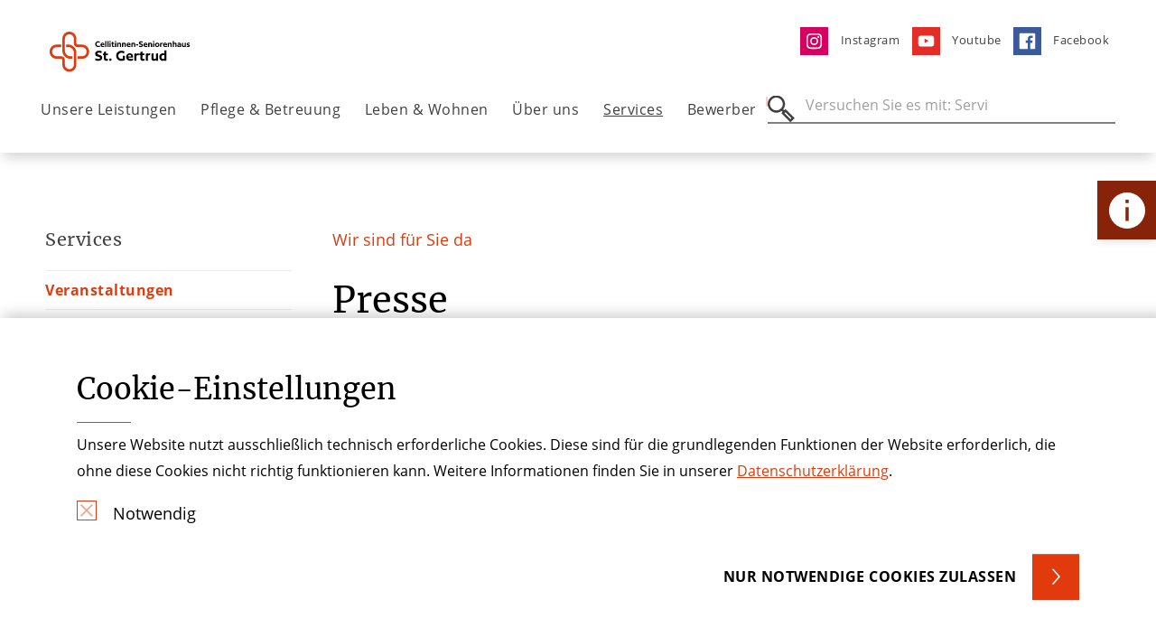

--- FILE ---
content_type: text/html; charset=utf-8
request_url: https://www.sh-st-gertrud.de/services/presse
body_size: 7047
content:
<!DOCTYPE html> <html lang="de"> <head> <meta charset="utf-8">  <title>Presse | Cellitinnen-Seniorenhaus St. Gertrud</title> <meta http-equiv="x-ua-compatible" content="IE=edge">  <meta name="description" content="Pressekontakt zum Cellitinnen-Seniorenhaus St. Gertrud in Düren: Ansprechpartner für ✓ Presseanfragen &amp; ✓ Unternehmenskommunikation - Hier mehr erfahren!"> <meta name="viewport" content="width=device-width, initial-scale=1"> <meta name="robots" content="index,follow"> <meta name="author" content="Stiftung der Cellitinnen"> <meta property="og:description" content="Pressekontakt zum Cellitinnen-Seniorenhaus St. Gertrud in Düren: Ansprechpartner für ✓ Presseanfragen &amp; ✓ Unternehmenskommunikation - Hier mehr erfahren!"> <meta property="og:title" content="Presse"> <meta name="twitter:card" content="summary"> <meta name="apple-mobile-web-app-capable" content="no"> <link rel="stylesheet" href="//dccdn.de/www.cellitinnenhaeuser.de/typo3temp/assets/compressed/merged-f07763f53b48367a170fd4a5e09eb867.1768996936.css" media="all"> <script src="//dccdn.de/www.cellitinnenhaeuser.de/typo3temp/assets/compressed/merged-4b4cb2f5089d5b8c61e2a7b766dd906c.1768996936.js"></script> <meta http-equiv="X-UA-Compatible" content="IE=edge"> <link rel="apple-touch-icon" sizes="180x180" href="/fileadmin/favicon/apple-touch-icon.png"> <link rel="icon" type="image/png" sizes="32x32" href="/fileadmin/favicon/favicon-32x32.png"> <link rel="icon" type="image/png" sizes="16x16" href="/fileadmin/favicon/favicon-16x16.png"> <link rel="mask-icon" href="/fileadmin/favicon/safari-pinned-tab.svg" color="#e03a0d"> <link rel="shortcut icon" href="/fileadmin/favicon/favicon.ico"> <meta name="msapplication-TileColor" content="#ffffff"> <meta name="msapplication-config" content="/fileadmin/favicon/browserconfig.xml"> <meta name="theme-color" content="#ffffff"><script type="text/javascript">const solrRequestUrl = "https://search.doccheck.com/cellitinnen/search/";const searchUrl = "suche";const searchBaseRequestUrl = "https://search.doccheck.com/cellitinnen/";</script> <link rel="canonical" href="https://www.sh-st-gertrud.de/services/presse/"> </head> <body class="ap-body ap-body--theme-seniorenhaus"> <header class="ap-header"> <div class="ap-navbar--container"> <div class="container-fluid"> <div class="row"> <div class="col-7 col-md-6 col-lg-5"> <div class="ap-site-logo"> <a href="/" title="Zurück zur Startseite" class="ap-menu__link ap-menu__link--img"> <img class="img-fluid" src="//dccdn.de/www.cellitinnenhaeuser.de/fileadmin/user_upload/SH_Gertrud_Logo_RGB.svg" width="236" height="63" alt=""> </a> </div> </div> <div class="col-5 col-md-6 col-lg-7"> <ul class="ap-menu ap-menu--meta"> <li class="ap-menu__item"> <a href="https://www.instagram.com/cellitinnen_seniorenhaeuser/" title="Instagram" class="ap-menu__link " target="_blank"> <img loading="lazy" class="ap-menu--meta__image" src="//dccdn.de/www.cellitinnenhaeuser.de/fileadmin/user_upload/Sonstige_Koeln/NTC/Icons_final/ico-instagram.svg" width="35" height="35" alt=""> <span>Instagram</span> </a> </li> <li class="ap-menu__item"> <a href="https://www.youtube.com/channel/UCHr7s5HQXpAEtbnskJMJ7Vg" title="Youtube" class="ap-menu__link " target="_self"> <img loading="lazy" class="ap-menu--meta__image" src="//dccdn.de/www.cellitinnenhaeuser.de/fileadmin/user_upload/Sonstige_Koeln/Onkologisches_Zentrum/Icon/ico-youtube.svg" width="35" height="35" alt=""> <span>Youtube</span> </a> </li> <li class="ap-menu__item"> <a href="https://www.facebook.com/Cellitinnen-Seniorenhaus-St-Gertrud-105330371557856" title="Facebook" class="ap-menu__link " target="_blank"> <img loading="lazy" class="ap-menu--meta__image" src="//dccdn.de/www.cellitinnenhaeuser.de/fileadmin/user_upload/Krankenhaeuser_Koeln/St_Vinzenz-Hospital/ico-facebook.svg" width="35" height="35" alt=""> <span>Facebook</span> </a> </li> </ul> </div> </div> <nav class="ap-navbar ap-menu--desktop"> <ul class="ap-menu ap-menu--main"> <li class="ap-menu__item"> <a href="/unsere-leistungen/" title="Unsere Leistungen" class="ap-menu__link " target="_self"> Unsere Leistungen </a> <div class="ap-menu__sub"> <div class="ap-menu__sub-container"> <div class="container-fluid"> <div class="row ap-menu__sub-linkcontainer"> <div class="col-6 "> <div class="row"> <div class="col-4"> <a href="/unsere-leistungen/kurzzeitpflege/" title="Kurzzeitpflege" class="ap-menu__link " target="_self"> Kurzzeitpflege </a> </div> <div class="col-4"> <a href="/unsere-leistungen/vollstationaere-pflege/" title="Vollstationäre Pflege" class="ap-menu__link " target="_self"> Vollstationäre Pflege </a> </div> <div class="col-4"> <a href="/unsere-leistungen/servicewohnen/" title="Servicewohnen" class="ap-menu__link " target="_blank"> Servicewohnen </a> </div> <div class="col-4"> <a href="/unsere-leistungen/beratung-anmeldung/" title="Beratung &amp; Anmeldung" class="ap-menu__link " target="_self"> Beratung & Anmeldung </a> </div> <div class="col-4"> <a href="/unsere-leistungen/qualitaetsmanagement/" title="Qualitätsmanagement" class="ap-menu__link " target="_self"> Qualitätsmanagement </a> </div> </div> </div> <div class="col-6 ap-section--theme-white"> <div class="ap-navbar__teaser ap-navbar__teaser--contact ap-teaser--theme-shade"> <div class="row"> <div class="col-8"> <div class="ap-textblock"> <h5>Pflegeberatung Düren</h5> <h2> Eileen Hentz</h2> <hr class="ap-hr ap-hr--red ap-hr--short"> <table> <tr> <td style="width: 46px"><b>Tel</b></td> <td><a href="tel:02421 555333" title="Telefonnummer">02421 555333</a> </td> </tr> <tr> <td style="width: 46px"><b>Mail</b></td> <td> <a href="#" data-mailto-token="ocknvq,gknggp0jgpvbBegnnkvkppgp0fg" data-mailto-vector="2">eileen.hentz(at)cellitinnen.de</a> </td> </tr> </table> </div> </div> <div class="col-4"> <div class="ap-image"> <picture> <source media="(min-width: 1200px)" srcset="//dccdn.de/www.cellitinnenhaeuser.de/fileadmin/_processed_/1/f/csm_Hentz__Eileen_neu_cc14943a03.webp"> <source media="(min-width: 768px)" srcset="//dccdn.de/www.cellitinnenhaeuser.de/fileadmin/_processed_/1/f/csm_Hentz__Eileen_neu_1e3e27dbc5.webp"> <source srcset="//dccdn.de/www.cellitinnenhaeuser.de/fileadmin/_processed_/1/f/csm_Hentz__Eileen_neu_1e3e27dbc5.webp"> <img loading="lazy" class="img-fluid lazyload" src="//dccdn.de/www.cellitinnenhaeuser.de/fileadmin/_processed_/1/f/csm_Hentz__Eileen_neu_cc14943a03.webp" width="300" height="300" alt="Eileen Hentz"> </picture> </div> </div> <div class="col-12"> <div class="ap-textblock__link"> <a href="/unsere-leistungen/beratung-anmeldung/" role="button" aria-label="Zur Pflegeberatung" class="ap-btn ap-btn--small ap-btn--bg ap-btn--bg-corner"> Zur Pflegeberatung </a> </div> </div> </div> </div> </div> </div> </div> </div> </div> </li> <li class="ap-menu__item"> <a href="/pflege-betreuung/" title="Pflege &amp; Betreuung" class="ap-menu__link " target="_self"> Pflege & Betreuung </a> <div class="ap-menu__sub"> <div class="ap-menu__sub-container"> <div class="container-fluid"> <div class="row ap-menu__sub-linkcontainer"> <div class="col-6 "> <div class="row"> <div class="col-4"> <a href="/pflege-betreuung/pflege/" title="Pflege" class="ap-menu__link " target="_self"> Pflege </a> </div> <div class="col-4"> <a href="/pflege-betreuung/betreuung/" title="Betreuung" class="ap-menu__link " target="_self"> Betreuung </a> </div> <div class="col-4"> <a href="/pflege-betreuung/seelsorge/" title="Seelsorge" class="ap-menu__link " target="_self"> Seelsorge </a> </div> </div> </div> <div class="col-6 ap-section--theme-white"> <div class="ap-navbar__teaser ap-navbar__teaser--imgtext"> <div class="ap-image"> <picture> <source media="(min-width: 1200px)" srcset="//dccdn.de/www.cellitinnenhaeuser.de/fileadmin/_processed_/0/e/csm_Terrasse_14f22b81b1.webp"> <source media="(min-width: 768px)" srcset="//dccdn.de/www.cellitinnenhaeuser.de/fileadmin/_processed_/0/e/csm_Terrasse_e5efd6f8fc.webp"> <source srcset="//dccdn.de/www.cellitinnenhaeuser.de/fileadmin/_processed_/0/e/csm_Terrasse_e5efd6f8fc.webp"> <img loading="lazy" class="img-fluid lazyload" src="//dccdn.de/www.cellitinnenhaeuser.de/fileadmin/_processed_/0/e/csm_Terrasse_14f22b81b1.webp" width="400" height="400" alt=""> </picture> </div> <div class="ap-teaser--theme-shade"> <div class="ap-textblock"> <div> <h3>Cellitinnen-Seniorenhaus St. Gertrud</h3> <hr class="ap-hr ap-hr--red ap-hr--short"> <p>Kölnstraße 62<br> 52351 Düren</p> <p><strong>Tel </strong>02421 3064-0<br> <strong>Fax</strong> 02421 3064-2190</p> <p><a href="#" data-mailto-token="ocknvq,uv0igtvtwfBegnnkvkppgp0fg" data-mailto-vector="2">st.gertrud(at)cellitinnen.de</a><br> &nbsp;</p> </div> <div class="ap-textblock__link"> <a href="/services/kontakt/" role="button" aria-label="Kontakt" class="ap-btn ap-btn--small ap-btn--bg ap-btn--bg-corner"> Kontakt </a> </div> </div> </div> </div> </div> </div> </div> </div> </div> </li> <li class="ap-menu__item"> <a href="/leben-wohnen/" title="Leben &amp; Wohnen" class="ap-menu__link " target="_self"> Leben & Wohnen </a> <div class="ap-menu__sub"> <div class="ap-menu__sub-container"> <div class="container-fluid"> <div class="row ap-menu__sub-linkcontainer"> <div class="col-6 "> <div class="row"> <div class="col-4"> <a href="/leben-wohnen/ausstattung-des-hauses/" title="Ausstattung des Hauses" class="ap-menu__link " target="_self"> Ausstattung des Hauses </a> </div> <div class="col-4"> <a href="/leben-wohnen/panoramatour/" title="Panoramatour" class="ap-menu__link " target="_self"> Panoramatour </a> </div> <div class="col-4"> <a href="/leben-wohnen/speisen/" title="Speisen" class="ap-menu__link " target="_self"> Speisen </a> </div> <div class="col-4"> <a href="/leben-wohnen/hausservice/" title="Hausservice" class="ap-menu__link " target="_self"> Hausservice </a> </div> <div class="col-4"> <a href="/leben-wohnen/kulturprogramm/" title="Kulturprogramm" class="ap-menu__link " target="_self"> Kulturprogramm </a> </div> </div> </div> <div class="col-6 ap-section--theme-white"> <div class="ap-navbar__teaser ap-navbar__teaser--imgtext"> <div class="ap-image"> <picture> <source media="(min-width: 1200px)" srcset="//dccdn.de/www.cellitinnenhaeuser.de/fileadmin/_processed_/5/e/csm_Garten-Bank_b28a62ad9b.webp"> <source media="(min-width: 768px)" srcset="//dccdn.de/www.cellitinnenhaeuser.de/fileadmin/_processed_/5/e/csm_Garten-Bank_8d17e99811.webp"> <source srcset="//dccdn.de/www.cellitinnenhaeuser.de/fileadmin/_processed_/5/e/csm_Garten-Bank_8d17e99811.webp"> <img loading="lazy" class="img-fluid lazyload" src="//dccdn.de/www.cellitinnenhaeuser.de/fileadmin/_processed_/5/e/csm_Garten-Bank_b28a62ad9b.webp" width="400" height="400" alt=""> </picture> </div> <div class="ap-teaser--theme-shade"> <div class="ap-textblock"> <div> <h3>Erfahren Sie mehr!</h3> <hr class="ap-hr ap-hr--red ap-hr--short"> <p class="bodytext"><strong>Tel</strong>&nbsp; 02421 3064-0<br> <strong>Fax</strong> 02421 3064-2190</p> <p class="bodytext"><a href="#" data-mailto-token="ocknvq,uv0igtvtwfBegnnkvkppgp0fg" data-mailto-vector="2">st.gertrud(at)cellitinnen.de</a><br> &nbsp;</p> </div> <div class="ap-textblock__link"> <a href="/leben-wohnen/panoramatour/" role="button" aria-label="Zur Panoramatour " class="ap-btn ap-btn--small ap-btn--bg ap-btn--bg-corner"> Zur Panoramatour </a> </div> </div> </div> </div> </div> </div> </div> </div> </div> </li> <li class="ap-menu__item"> <a href="/ueber-uns/" title="Über uns" class="ap-menu__link " target="_self"> Über uns </a> <div class="ap-menu__sub"> <div class="ap-menu__sub-container"> <div class="container-fluid"> <div class="row ap-menu__sub-linkcontainer"> <div class="col-6 "> <div class="row"> <div class="col-4"> <a href="/ueber-uns/werte/" title="Werte" class="ap-menu__link " target="_self"> Werte </a> </div> <div class="col-4"> <a href="/ueber-uns/ehrenamt/" title="Ehrenamt" class="ap-menu__link " target="_self"> Ehrenamt </a> </div> <div class="col-4"> <a href="/ueber-uns/historie/" title="Historie" class="ap-menu__link " target="_self"> Historie </a> </div> <div class="col-4"> <a href="/ueber-uns/seniorenhausleitung/" title="Seniorenhausleitung" class="ap-menu__link " target="_self"> Seniorenhausleitung </a> </div> <div class="col-4"> <a href="/ueber-uns/kooperationen/" title="Kooperationen" class="ap-menu__link " target="_self"> Kooperationen </a> </div> <div class="col-4"> <a href="/ueber-uns/spenden/" title="Spenden" class="ap-menu__link " target="_self"> Spenden </a> </div> </div> </div> <div class="col-6 ap-section--theme-white"> <div class="ap-navbar__teaser ap-navbar__teaser--contact ap-teaser--theme-shade"> <div class="row"> <div class="col-8"> <div class="ap-textblock"> <h5>Seniorenhausleiter</h5> <h2> Dennis Oepen</h2> <hr class="ap-hr ap-hr--red ap-hr--short"> <table> <tr> <td style="width: 46px"><b>Tel</b></td> <td><a href="tel:02421 3064-0" title="Telefonnummer">02421 3064-0</a> </td> </tr> <tr> <td style="width: 46px"><b>Mail</b></td> <td> <a href="#" data-mailto-token="ocknvq,uv0igtvtwfBegnnkvkppgp0fg" data-mailto-vector="2">st.gertrud(at)cellitinnen.de</a> </td> </tr> </table> </div> </div> <div class="col-4"> <div class="ap-image"> <picture> <source media="(min-width: 1200px)" srcset="//dccdn.de/www.cellitinnenhaeuser.de/fileadmin/_processed_/1/a/csm_Oepen__Dennis_MKA_1393_final_9e2fb02e8b.webp"> <source media="(min-width: 768px)" srcset="//dccdn.de/www.cellitinnenhaeuser.de/fileadmin/_processed_/1/a/csm_Oepen__Dennis_MKA_1393_final_0bd5131681.webp"> <source srcset="//dccdn.de/www.cellitinnenhaeuser.de/fileadmin/_processed_/1/a/csm_Oepen__Dennis_MKA_1393_final_0bd5131681.webp"> <img loading="lazy" class="img-fluid lazyload" src="//dccdn.de/www.cellitinnenhaeuser.de/fileadmin/_processed_/1/a/csm_Oepen__Dennis_MKA_1393_final_9e2fb02e8b.webp" width="300" height="300" alt=""> </picture> </div> </div> <div class="col-12"> <div class="ap-textblock__link"> <a href="/services/kontakt/" role="button" aria-label="Kontakt" class="ap-btn ap-btn--small ap-btn--bg ap-btn--bg-corner"> Kontakt </a> </div> </div> </div> </div> </div> </div> </div> </div> </div> </li> <li class="ap-menu__item"> <a href="/services/" title="Services" class="ap-menu__link active " target="_self"> Services </a> <div class="ap-menu__sub"> <div class="ap-menu__sub-container"> <div class="container-fluid"> <div class="row ap-menu__sub-linkcontainer"> <div class="col-6 "> <div class="row"> <div class="col-4"> <a href="/services/veranstaltungen/" title="Veranstaltungen" class="ap-menu__link " target="_self"> Veranstaltungen </a> </div> <div class="col-4"> <a href="/services/anfahrt/" title="Anfahrt" class="ap-menu__link " target="_self"> Anfahrt </a> </div> <div class="col-4"> <a href="/services/kontakt/" title="Kontakt" class="ap-menu__link " target="_self"> Kontakt </a> </div> <div class="col-4"> <a href="/services/presse/" title="Presse" class="ap-menu__link active current " target="_self"> Presse </a> </div> </div> </div> <div class="col-6 ap-section--theme-white"> <div class="ap-navbar__teaser ap-navbar__teaser--imgtext"> <div class="ap-image"> <picture> <source media="(min-width: 1200px)" srcset="//dccdn.de/www.cellitinnenhaeuser.de/fileadmin/_processed_/7/5/csm_Innenansicht-Haus_767cf471d9.webp"> <source media="(min-width: 768px)" srcset="//dccdn.de/www.cellitinnenhaeuser.de/fileadmin/_processed_/7/5/csm_Innenansicht-Haus_484bde922e.webp"> <source srcset="//dccdn.de/www.cellitinnenhaeuser.de/fileadmin/_processed_/7/5/csm_Innenansicht-Haus_484bde922e.webp"> <img loading="lazy" class="img-fluid lazyload" src="//dccdn.de/www.cellitinnenhaeuser.de/fileadmin/_processed_/7/5/csm_Innenansicht-Haus_767cf471d9.webp" width="400" height="400" alt=""> </picture> </div> <div class="ap-teaser--theme-shade"> <div class="ap-textblock"> <div> <h3>Wir helfen Ihnen weiter!</h3> <hr class="ap-hr ap-hr--red ap-hr--short"> <p><strong>Tel</strong> 02421 3064-0</p> <p><a href="#" data-mailto-token="ocknvq,uv0igvtwfBegnnkvkppgp0fg" data-mailto-vector="2">st.getrud(at)cellitinnen.de</a></p> </div> <div class="ap-textblock__link"> <a href="/services/presse/" role="button" aria-label="Ansprechpartner Presse " class="ap-btn ap-btn--small ap-btn--bg ap-btn--bg-corner"> Ansprechpartner Presse </a> </div> </div> </div> </div> </div> </div> </div> </div> </div> </li> <li class="ap-menu__item"> <a href="https://www.ergaenzen-sie-uns.de/" title="Bewerber" class="ap-menu__link ap-menu__link--image" target="_blank"> Bewerber <img loading="lazy" class="ap-menu--item__image" src="//dccdn.de/www.cellitinnenhaeuser.de/fileadmin/user_upload/ico-logojobportal.svg" width="89" height="88" alt=""> </a> </li> </ul> <div class="ap-searchbar"> <form class="js-searchbar-form" method="post" action=""> <label for="ap-header-search"> <span class="ap-search__icon"></span> <input type="search" name="q" class="navbar-search" id="ap-header-search" placeholder="Versuche es mit: Prostata, Chirurgie"> </label> <button type="submit" class="ap-btn">Suchen</button> <a class="js-search--close"></a> </form> </div> </nav> <div class="ap-navbar ap-menu--mobile"> <button class="ap-btn ap-burger--icon" aria-label="Öffnen oder Schließen des mobilen Menüs"></button> <div class="ap-searchbar"> <form class="js-searchbar-form" method="post" action=""> <label for="ap-header-search"> <span class="ap-search__icon"></span> <input type="search" name="q" class="navbar-search" id="ap-header-search" placeholder="Versuche es mit: Prostata, Chirurgie"> </label> <button type="submit" class="ap-btn">Suchen</button> <a class="js-search--close"></a> </form> </div> </div> </div> </div> </header> <main class="ap-main"> <section class="ap-section ap-section--sidebar-container"> <div class="container-fluid"> <div class="row"> <div class="d-none d-lg-block col-lg-3"> <div class="ap-sidebar"> <div class="ap-sidebar__inner"> <a class="ap-menu__link" href="/services/"> <h4> Services </h4> </a> <ul class="ap-sidebar__menu"> <li> <a href="/services/veranstaltungen/" title="Veranstaltungen" class="ap-menu__link"> Veranstaltungen </a> </li> <li> <a href="/services/anfahrt/" title="Anfahrt" class="ap-menu__link"> Anfahrt </a> </li> <li> <a href="/services/kontakt/" title="Kontakt" class="ap-menu__link"> Kontakt </a> </li> <li> <a href="/services/presse/" title="Presse" class="ap-menu__link active current"> Presse </a> </li> </ul> </div> </div> </div> <div class="col-12 col-lg-9 ap-sidebar__content"> <div id="c61074" class="ap-section ap-section--sidebar ap-section--sidebar--h1 ap-section--theme-white ap-button--theme-white"> <div class="container"> <div class="row"> <div class="col-12"> <p class="ap-h5">Wir sind für Sie da</p> <h1 class="ap-h1">Presse</h1> </div> </div> </div> </div> <section id="c61075" class="ap-section ap-section--sidebar ap-section--theme-white ap-button--theme-white"> <div class="container"> <div id="c61077" class="row "> <div class="col-12"> <div id="c61078" class="row"> <div class="ap-infobox ap-button--theme-primary ap-infobox--theme-primary"> <div class="col-12 col-md-10 col-lg-8"> <div class="ap-infobox__text"> <h3>Ihre Ansprechpartner für Presseanfragen und den Bereich der Unternehmenskommunikation:</h3> <h4>Unternehmenskommunikation der Stiftung der Cellitinnen zur hl. Maria</h4> <p>Graseggerstraße 105<br> 50737 Köln</p> <table> <tr> <td style="width: 46px"><b>Mail</b></td> <td> <a href="#" data-mailto-token="ocknvq,rtguugBegnnkvkppgp0fg" data-mailto-vector="2">presse(at)cellitinnen.de</a> </td> </tr> </table> </div> </div> <div class="col-12 col-md-2 col-lg-4"> <div class="ap-infobox__image"> <img loading="lazy" class="img-fluid" src="//dccdn.de/www.cellitinnenhaeuser.de/fileadmin/user_upload/Seniorenhaeuser_Koeln/SH_St._Anna/Icons/ico-kontakt-white.svg" width="100" height="100" alt=""> </div> </div> </div> </div> </div> </div> <div id="c61076" class="row "> <div class="col-12"> <div class="tx-ap-personen-db"><div class="row"><div class="col-12"><div class="ap-member ap-member--left"><div class="row"><div class="col-6 col-md-3"><div class="ap-image"><picture><source media="(min-width: 1200px)" srcset="//dccdn.de/www.cellitinnenhaeuser.de/fileadmin/_processed_/1/d/csm_Christoph_Leiden_01_f577bc2a86.webp"><source srcset="//dccdn.de/www.cellitinnenhaeuser.de/fileadmin/_processed_/1/d/csm_Christoph_Leiden_01_1823c6bd27.webp"><img loading="lazy" class="ap-kachelwand__image lazyload" src="//dccdn.de/www.cellitinnenhaeuser.de/fileadmin/_processed_/1/d/csm_Christoph_Leiden_01_f577bc2a86.webp" width="255" height="255" alt="Christoph Leiden"></picture></div></div><div class="col-12 col-md-9"><div class="ap-textblock"><div class="ap-textblock__text"><h5>Leitung Unternehmenskommunikation</h5><h2> Christoph Leiden</h2><table><tr><td style="width: 46px"><b>Mail</b></td><td><a href="#" data-mailto-token="ocknvq,ejtkuvqrj0ngkfgpBegnnkvkppgp0fg" data-mailto-vector="2">christoph.leiden(at)cellitinnen.de</a></td></tr><tr><td style="width: 46px"><b>Tel</b></td><td><a href="tel:0221 974514-915" title="Telefonnummer">0221 974514-915</a></td></tr></table></div><div class="ap-textblock__link"></div></div></div></div></div><div class="ap-member ap-member--left"><div class="row"><div class="col-6 col-md-3"><div class="ap-image"><picture><source media="(min-width: 1200px)" srcset="//dccdn.de/www.cellitinnenhaeuser.de/fileadmin/_processed_/7/6/csm_Ramona-Kubal_cefdfd624f.webp"><source srcset="//dccdn.de/www.cellitinnenhaeuser.de/fileadmin/_processed_/7/6/csm_Ramona-Kubal_e4367917d7.webp"><img loading="lazy" class="ap-kachelwand__image lazyload" src="//dccdn.de/www.cellitinnenhaeuser.de/fileadmin/_processed_/7/6/csm_Ramona-Kubal_cefdfd624f.webp" width="255" height="255" alt="Ramona Kubal Unternehmenskommunikation"></picture></div></div><div class="col-12 col-md-9"><div class="ap-textblock"><div class="ap-textblock__text"><h5>Assistenz Unternehmenskommunikation</h5><h2> Ramona Kubal</h2><p>(Elternzeit bis 2027)</p><table><tr><td style="width: 46px"><b>Mail</b></td><td><a href="#" data-mailto-token="ocknvq,tcoqpc0mwdcnBegnnkvkppgp0fg" data-mailto-vector="2">ramona.kubal(at)cellitinnen.de</a></td></tr><tr><td style="width: 46px"><b>Tel</b></td><td><a href="tel:0221 974514-916" title="Telefonnummer">0221 974514-916</a></td></tr></table></div><div class="ap-textblock__link"></div></div></div></div></div></div></div></div> </div> </div> </div> </section> </div> </div> </div> </section> </main> <div class="ap-burgermenu"> <div class="ap-burgermenu__container"> <div class="ap-menu--top"> <div class="ap-burgermenu__navigation"> <button class="ap-btn js-submenu--back"></button> <button class="ap-btn js-submenu--close"></button> </div> <ul class="ap-menu--burger"> <li class="ap-menu__item"> <a href="/unsere-leistungen/" title="Unsere Leistungen" class="ap-menu__link " target="_self"> Unsere Leistungen </a> <button class="ap-btn js-submenu--toggle " aria-expanded="false" data-target="#submenu-7109"></button> </li> <ul class="ap-toggle-submenu" id="submenu-7109"> <li class="ap-toggle-submenu__headline">Unsere Leistungen</li> <li class="ap-menu__item"> <a href="/unsere-leistungen/kurzzeitpflege/" title="Kurzzeitpflege" class="ap-menu__link " target="_self"> Kurzzeitpflege </a> </li> <li class="ap-menu__item"> <a href="/unsere-leistungen/vollstationaere-pflege/" title="Vollstationäre Pflege" class="ap-menu__link " target="_self"> Vollstationäre Pflege </a> </li> <li class="ap-menu__item"> <a href="/unsere-leistungen/servicewohnen/" title="Servicewohnen" class="ap-menu__link " target="_blank"> Servicewohnen </a> </li> <li class="ap-menu__item"> <a href="/unsere-leistungen/beratung-anmeldung/" title="Beratung &amp; Anmeldung" class="ap-menu__link " target="_self"> Beratung & Anmeldung </a> <button class="ap-btn js-submenu--toggle " aria-expanded="false" data-target="#submenu-7110"></button> </li> <ul class="ap-toggle-submenu" id="submenu-7110"> <li class="ap-toggle-submenu__headline">Beratung & Anmeldung </li> <li class="ap-menu__item"> <a href="/unsere-leistungen/beratung-anmeldung/pflegeberatung/" title="Pflegeberatung" class="ap-menu__link " target="_self"> Pflegeberatung </a> </li> <li class="ap-menu__item"> <a href="/unsere-leistungen/beratung-anmeldung/anmeldung/" title="Anmeldung" class="ap-menu__link " target="_self"> Anmeldung </a> </li> <li class="ap-menu__item"> <a href="/unsere-leistungen/beratung-anmeldung/finanzierung/" title="Finanzierung" class="ap-menu__link " target="_self"> Finanzierung </a> </li> </ul> <li class="ap-menu__item"> <a href="/unsere-leistungen/qualitaetsmanagement/" title="Qualitätsmanagement" class="ap-menu__link " target="_self"> Qualitätsmanagement </a> <button class="ap-btn js-submenu--toggle " aria-expanded="false" data-target="#submenu-7099"></button> </li> <ul class="ap-toggle-submenu" id="submenu-7099"> <li class="ap-toggle-submenu__headline">Qualitätsmanagement </li> <li class="ap-menu__item"> <a href="/unsere-leistungen/qualitaetsmanagement/bildung/" title="Bildung" class="ap-menu__link " target="_self"> Bildung </a> </li> <li class="ap-menu__item"> <a href="/unsere-leistungen/qualitaetsmanagement/unsere-siegel/" title="Unsere Siegel" class="ap-menu__link " target="_self"> Unsere Siegel </a> </li> </ul> </ul> <li class="ap-menu__item"> <a href="/pflege-betreuung/" title="Pflege &amp; Betreuung" class="ap-menu__link " target="_self"> Pflege & Betreuung </a> <button class="ap-btn js-submenu--toggle " aria-expanded="false" data-target="#submenu-7098"></button> </li> <ul class="ap-toggle-submenu" id="submenu-7098"> <li class="ap-toggle-submenu__headline">Pflege & Betreuung</li> <li class="ap-menu__item"> <a href="/pflege-betreuung/pflege/" title="Pflege" class="ap-menu__link " target="_self"> Pflege </a> </li> <li class="ap-menu__item"> <a href="/pflege-betreuung/betreuung/" title="Betreuung" class="ap-menu__link " target="_self"> Betreuung </a> </li> <li class="ap-menu__item"> <a href="/pflege-betreuung/seelsorge/" title="Seelsorge" class="ap-menu__link " target="_self"> Seelsorge </a> <button class="ap-btn js-submenu--toggle " aria-expanded="false" data-target="#submenu-7102"></button> </li> <ul class="ap-toggle-submenu" id="submenu-7102"> <li class="ap-toggle-submenu__headline">Seelsorge </li> <li class="ap-menu__item"> <a href="/pflege-betreuung/seelsorge/kapelle/" title="Kapelle" class="ap-menu__link " target="_self"> Kapelle </a> </li> <li class="ap-menu__item"> <a href="/pflege-betreuung/seelsorge/gottesdienste/" title="Gottesdienste" class="ap-menu__link " target="_self"> Gottesdienste </a> </li> <li class="ap-menu__item"> <a href="/pflege-betreuung/seelsorge/begleitung/" title="Begleitung" class="ap-menu__link " target="_self"> Begleitung </a> </li> <li class="ap-menu__item"> <a href="/pflege-betreuung/seelsorge/wallfahrten/" title="Wallfahrten" class="ap-menu__link " target="_self"> Wallfahrten </a> </li> </ul> </ul> <li class="ap-menu__item"> <a href="/leben-wohnen/" title="Leben &amp; Wohnen" class="ap-menu__link " target="_self"> Leben & Wohnen </a> <button class="ap-btn js-submenu--toggle " aria-expanded="false" data-target="#submenu-7093"></button> </li> <ul class="ap-toggle-submenu" id="submenu-7093"> <li class="ap-toggle-submenu__headline">Leben & Wohnen</li> <li class="ap-menu__item"> <a href="/leben-wohnen/ausstattung-des-hauses/" title="Ausstattung des Hauses" class="ap-menu__link " target="_self"> Ausstattung des Hauses </a> </li> <li class="ap-menu__item"> <a href="/leben-wohnen/panoramatour/" title="Panoramatour" class="ap-menu__link " target="_self"> Panoramatour </a> </li> <li class="ap-menu__item"> <a href="/leben-wohnen/speisen/" title="Speisen" class="ap-menu__link " target="_self"> Speisen </a> </li> <li class="ap-menu__item"> <a href="/leben-wohnen/hausservice/" title="Hausservice" class="ap-menu__link " target="_self"> Hausservice </a> </li> <li class="ap-menu__item"> <a href="/leben-wohnen/kulturprogramm/" title="Kulturprogramm" class="ap-menu__link " target="_self"> Kulturprogramm </a> </li> </ul> <li class="ap-menu__item"> <a href="/ueber-uns/" title="Über uns" class="ap-menu__link " target="_self"> Über uns </a> <button class="ap-btn js-submenu--toggle " aria-expanded="false" data-target="#submenu-7078"></button> </li> <ul class="ap-toggle-submenu" id="submenu-7078"> <li class="ap-toggle-submenu__headline">Über uns</li> <li class="ap-menu__item"> <a href="/ueber-uns/werte/" title="Werte" class="ap-menu__link " target="_self"> Werte </a> <button class="ap-btn js-submenu--toggle " aria-expanded="false" data-target="#submenu-7088"></button> </li> <ul class="ap-toggle-submenu" id="submenu-7088"> <li class="ap-toggle-submenu__headline">Werte </li> <li class="ap-menu__item"> <a href="/ueber-uns/werte/werteorientierte-fuehrung/" title="Werteorientierte Führung" class="ap-menu__link " target="_self"> Werteorientierte Führung </a> </li> <li class="ap-menu__item"> <a href="/ueber-uns/werte/leitlinien/" title="Leitlinien" class="ap-menu__link " target="_self"> Leitlinien </a> </li> <li class="ap-menu__item"> <a href="/ueber-uns/werte/ethikkomitee/" title="Ethikkomitee" class="ap-menu__link " target="_self"> Ethikkomitee </a> </li> <li class="ap-menu__item"> <a href="/ueber-uns/werte/heartspot/" title="Heartspot" class="ap-menu__link " target="_self"> Heartspot </a> </li> </ul> <li class="ap-menu__item"> <a href="/ueber-uns/ehrenamt/" title="Ehrenamt" class="ap-menu__link " target="_self"> Ehrenamt </a> <button class="ap-btn js-submenu--toggle " aria-expanded="false" data-target="#submenu-7083"></button> </li> <ul class="ap-toggle-submenu" id="submenu-7083"> <li class="ap-toggle-submenu__headline">Ehrenamt </li> <li class="ap-menu__item"> <a href="/ueber-uns/ehrenamt/ehrenamt-hat-viele-gesichter/" title="Ehrenamt hat viele Gesichter" class="ap-menu__link " target="_self"> Ehrenamt hat viele Gesichter </a> </li> <li class="ap-menu__item"> <a href="/ueber-uns/ehrenamt/ehrenamt-braucht-sicherheit/" title="Ehrenamt braucht Sicherheit" class="ap-menu__link " target="_self"> Ehrenamt braucht Sicherheit </a> </li> </ul> <li class="ap-menu__item"> <a href="/ueber-uns/historie/" title="Historie" class="ap-menu__link " target="_self"> Historie </a> </li> <li class="ap-menu__item"> <a href="/ueber-uns/seniorenhausleitung/" title="Seniorenhausleitung" class="ap-menu__link " target="_self"> Seniorenhausleitung </a> </li> <li class="ap-menu__item"> <a href="/ueber-uns/kooperationen/" title="Kooperationen" class="ap-menu__link " target="_self"> Kooperationen </a> </li> <li class="ap-menu__item"> <a href="/ueber-uns/spenden/" title="Spenden" class="ap-menu__link " target="_self"> Spenden </a> </li> </ul> <li class="ap-menu__item"> <a href="/services/" title="Services" class="ap-menu__link active " target="_self"> Services </a> <button class="ap-btn js-submenu--toggle active " aria-expanded="false" data-target="#submenu-7067"></button> </li> <ul class="ap-toggle-submenu" id="submenu-7067"> <li class="ap-toggle-submenu__headline">Services</li> <li class="ap-menu__item"> <a href="/services/veranstaltungen/" title="Veranstaltungen" class="ap-menu__link " target="_self"> Veranstaltungen </a> </li> <li class="ap-menu__item"> <a href="/services/anfahrt/" title="Anfahrt" class="ap-menu__link " target="_self"> Anfahrt </a> </li> <li class="ap-menu__item"> <a href="/services/kontakt/" title="Kontakt" class="ap-menu__link " target="_self"> Kontakt </a> </li> <li class="ap-menu__item"> <a href="/services/presse/" title="Presse" class="ap-menu__link active current " target="_self"> Presse </a> </li> </ul> <li class="ap-menu__item"> <a href="https://www.ergaenzen-sie-uns.de/" title="Bewerber" class="ap-menu__link " target="_blank"> Bewerber </a> </li> </ul> <ul class="ap-menu ap-menu--meta"> <li class="ap-menu__item"> <a href="https://www.instagram.com/cellitinnen_seniorenhaeuser/" title="Instagram" class="ap-menu__link " target="_blank"> <img loading="lazy" class="ap-menu--meta__image" src="//dccdn.de/www.cellitinnenhaeuser.de/fileadmin/user_upload/Sonstige_Koeln/NTC/Icons_final/ico-instagram.svg" width="35" height="35" alt=""> <span>Instagram</span> </a> </li> <li class="ap-menu__item"> <a href="https://www.youtube.com/channel/UCHr7s5HQXpAEtbnskJMJ7Vg" title="Youtube" class="ap-menu__link " target="_self"> <img loading="lazy" class="ap-menu--meta__image" src="//dccdn.de/www.cellitinnenhaeuser.de/fileadmin/user_upload/Sonstige_Koeln/Onkologisches_Zentrum/Icon/ico-youtube.svg" width="35" height="35" alt=""> <span>Youtube</span> </a> </li> <li class="ap-menu__item"> <a href="https://www.facebook.com/Cellitinnen-Seniorenhaus-St-Gertrud-105330371557856" title="Facebook" class="ap-menu__link " target="_blank"> <img loading="lazy" class="ap-menu--meta__image" src="//dccdn.de/www.cellitinnenhaeuser.de/fileadmin/user_upload/Krankenhaeuser_Koeln/St_Vinzenz-Hospital/ico-facebook.svg" width="35" height="35" alt=""> <span>Facebook</span> </a> </li> </ul> </div> <div class="ap-menu--bottom"> <ul class="ap-menu ap-menu--footer"> <li> <a href="/services/kontakt/" title="Kontakt" class="ap-menu__link " target="_self"> Kontakt </a> </li> <li> <a href="/datenschutz/" title="Datenschutz" class="ap-menu__link " target="_self"> Datenschutz </a> </li> <li> <a href="/impressum/" title="Impressum" class="ap-menu__link " target="_self"> Impressum </a> </li> <li> <a href="https://www.cellitinnenhaeuser.de/hinweisgebersystem/" title="Hinweisgebersystem" class="ap-menu__link " target="_self"> Hinweisgebersystem </a> </li> <li> <a href="/lieferkettensorgfaltspflichtengesetz/" title="Lieferkettengesetz" class="ap-menu__link " target="_self"> Lieferkettengesetz </a> </li> </ul> </div> </div> </div> <div class="ap-lasche-wrapper"> <div class="ap-lasche-container"> <div class="ap-lasche-buttons"> <button class="ap-btn" aria-expanded="false" aria-label="Öffne Kontakt-Lasche" aria-controls="#ap-lasche-contact" id="js-trigger-lasche-contact"></button> </div> <div class="ap-lasche-content"> <button class="ap-btn js-trigger-lasche-close" aria-label="Schließe Lasche"></button> <div id="ap-lasche-contact" class="collapse"> <div class="ap-lasche ap-section--theme-red ap-button--theme-red"> <div class="ap-lasche--top"> <div class="ap-lasche--left"> <img loading="lazy" class="img-fluid" src="//dccdn.de/www.cellitinnenhaeuser.de/fileadmin/user_upload/Seniorenhaeuser_Dueren/SH_Marienkloster/Bilder/ico-skyline-dueren-white.svg" width="300" height="142" alt=""> <div itemscope itemtype="https://schema.org/LocalBusiness"> <h2><span itemprop="name">Cellitinnen-Seniorenhaus St. Gertrud</span></h2> <a href="https://www.google.com/maps/search/?api=1&amp;query=Cellitinnen-Seniorenhaus%20St.%20Gertrud+D%C3%BCren" target="_blank" rel="noreferrer" class="no-underline"> <div itemprop="address" itemscope itemtype="https://schema.org/PostalAddress"> <p><span itemprop="streetAddress">Kölnstr. 62</span> <br/><span itemprop="postalCode">52351 </span> <span itemprop="addressLocality">Düren</span> <span itemprop="addressRegion" style="display: none;">Kreis Düren</span> </p> </div> </a> <table> <tr> <td style="width: 40px"><b>Tel</b></td> <td><a href="tel:02421 3064-0" title="Telefonnummer">02421 3064-0</a> </td> </tr> <tr> <td style="width: 40px"><b>Fax</b></td> <td><a href="fax:02421 3064-2190" title="Faxnummer">02421 3064-2190</a> </td> </tr> </table> </div> <p>Unsere Bewohner und Bewohnerinnen dürfen täglich Besuch erhalten. Für einen geordneten und sicheren Ablauf der Besuche bitten wir weiterhin darum, Besuchstermine bei der Seniorenhausverwaltung zu vereinbaren.</p> <a href="/services/kontakt/" class="ap-btn ap-btn--small ap-btn--bg ap-btn--bg-full"> Kontakt </a> </div> <div class="ap-lasche--right"> <div class="ap-btn--group ap-btn--group--large"> <a href="https://www.cellitinnenhaeuser.de/unsere-einrichtungen/seniorenhaeuser/unsere-standorte/" class="ap-btn ap-btn--small ap-btn--bg ap-btn--bg-corner"> Alle Seniorenhäuser </a> <a href="https://www.cellitinnenhaeuser.de/unsere-einrichtungen/krankenhaeuser/unsere-standorte/" class="ap-btn ap-btn--small ap-btn--bg ap-btn--bg-corner"> Alle Krankenhäuser </a> <a href="https://www.cellitinnenhaeuser.de/unsere-einrichtungen/weitere-einrichtungen/" class="ap-btn ap-btn--small ap-btn--bg ap-btn--bg-corner"> Alle Einrichtungen </a> </div> </div> </div> <div class="ap-lasche--bottom"> <div class="d-none d-md-block d-lg-flex ap-lasche--bottom--left text-center text-lg-left"> <p><b>Handykontakt speichern</b></p> <picture> <source media="(min-width: 992px)" srcset="//dccdn.de/www.cellitinnenhaeuser.de/fileadmin/_processed_/7/3/csm_QR-Code_St_Gertrud_2be349eb2d.webp"> <source srcset="//dccdn.de/www.cellitinnenhaeuser.de/fileadmin/_processed_/7/3/csm_QR-Code_St_Gertrud_b92cfd0a62.webp"> <img loading="lazy" class="d-inline" src="//dccdn.de/www.cellitinnenhaeuser.de/fileadmin/_processed_/7/3/csm_QR-Code_St_Gertrud_489bfffac2.webp" width="400" height="400" alt=""> </picture> </div> <div class="ap-lasche--bottom--right"> <p>Sie möchten uns unterstützen?</p> <a href="/ueber-uns/spenden/" target="_blank" class="ap-btn ap-btn--small ap-btn--bg ap-btn--bg-full"> Jetzt spenden </a> </div> </div> </div> </div> </div> </div> </div> <footer class="ap-footer"> <div class="container-fluid"> <div class="row"> <div class="col-12"> <div class="ap-footer__container"> <div class="ap-site-logo"> <a href="/" title="Zurück zur Startseite" class="ap-menu__link ap-menu__link--img"> <img class="img-fluid" src="//dccdn.de/www.cellitinnenhaeuser.de/fileadmin/user_upload/SH_Gertrud_Logo_RGB.svg" width="236" height="63" alt=""> </a> </div> <div class="ap-footer__menu-wrapper"> <ul class="ap-menu ap-menu--footer"> <li> <a href="/services/kontakt/" title="Kontakt" class="ap-menu__link " target="_self"> Kontakt </a> </li> <li> <a href="/datenschutz/" title="Datenschutz" class="ap-menu__link " target="_self"> Datenschutz </a> </li> <li> <a href="/impressum/" title="Impressum" class="ap-menu__link " target="_self"> Impressum </a> </li> <li> <a href="https://www.cellitinnenhaeuser.de/hinweisgebersystem/" title="Hinweisgebersystem" class="ap-menu__link " target="_self"> Hinweisgebersystem </a> </li> <li> <a href="/lieferkettensorgfaltspflichtengesetz/" title="Lieferkettengesetz" class="ap-menu__link " target="_self"> Lieferkettengesetz </a> </li> </ul> <div class="ap-meta__container"> <ul class="ap-menu ap-menu--meta"> <li class="ap-menu__item"> <a href="https://www.instagram.com/cellitinnen_seniorenhaeuser/" title="Instagram" class="ap-menu__link " target="_blank"> <img loading="lazy" class="ap-menu--meta__image" src="//dccdn.de/www.cellitinnenhaeuser.de/fileadmin/user_upload/Sonstige_Koeln/NTC/Icons_final/ico-instagram.svg" width="35" height="35" alt=""> <span>Instagram</span> </a> </li> <li class="ap-menu__item"> <a href="https://www.youtube.com/channel/UCHr7s5HQXpAEtbnskJMJ7Vg" title="Youtube" class="ap-menu__link " target="_self"> <img loading="lazy" class="ap-menu--meta__image" src="//dccdn.de/www.cellitinnenhaeuser.de/fileadmin/user_upload/Sonstige_Koeln/Onkologisches_Zentrum/Icon/ico-youtube.svg" width="35" height="35" alt=""> <span>Youtube</span> </a> </li> <li class="ap-menu__item"> <a href="https://www.facebook.com/Cellitinnen-Seniorenhaus-St-Gertrud-105330371557856" title="Facebook" class="ap-menu__link " target="_blank"> <img loading="lazy" class="ap-menu--meta__image" src="//dccdn.de/www.cellitinnenhaeuser.de/fileadmin/user_upload/Krankenhaeuser_Koeln/St_Vinzenz-Hospital/ico-facebook.svg" width="35" height="35" alt=""> <span>Facebook</span> </a> </li> </ul> </div> </div> </div> </div> </div> </div> </footer> <div id="cookie-notification" role="alert" style="display:none;"> <div class="container"> <section class="ap-section ap-section--theme-white ap-button--theme-white"> <div class="flex items-center justify-between"> <div class="flex flex-wrap items-center"> <h2>Cookie-&shy;Einstellungen</h2> <p> Unsere Website nutzt ausschließlich technisch erforderliche Cookies. Diese sind für die grundlegenden Funktionen der Website erforderlich, die ohne diese Cookies nicht richtig funktionieren kann. Weitere Informationen finden Sie in unserer <a href="/datenschutz" target="_blank">Datenschutzerklärung</a>. </p> </div> <div> <div class="cookie-form"> <div class="ap-checkbox__container"> <label id="ap-func" class="ap-checkbox form-group" for="cookie-preferences--necessary"> <input class="form-control" disabled checked type="checkbox" id="cookie-preferences--necessary"> <span>Notwendig</span> <span class="ap-checkmark"></span> </label> <label id="ap-st" class="ap-checkbox form-group" for="cookie-preferences--analytics"> <input class="form-control" type="checkbox" id="cookie-preferences--analytics"> <span>Statistiken</span> <span class="ap-checkmark"></span> </label> </div> </div> <div class="form-group text-right"> <button id="cookie-notification__accept" class="ap-btn ap-btn--small ap-btn--bg ap-btn--bg-full btn" type="button" name="" value="">Cookies zulassen </button> <button id="cookie-notification__decline" class="ap-btn ap-btn--small ap-btn--bg ap-btn--bg-corner active" type="button" name="" value=""> <span>Nur notwendige Cookies zulassen</span> </button> </div> </div> </div> </section> </div> </div> <div class="hidden" id="gaProperty" data-title=""></div> <div class="hidden" id="havenDomain" data-title="www.sh-st-gertrud.de"></div> <script type="text/javascript"> var gaProperty = $("#gaProperty").data("title"); var havenDomain = $("#havenDomain").data("title"); if (gaProperty) { Haven.create({ prefix: 'ap', domains: window.COOKIE_DOMAINS || ['.antwerpes.de', havenDomain], purposes: ['analytics'], services: [ { name: 'google-analytics', purposes: ['analytics'], inject: true, options: { id: gaProperty } } ], }); Haven.on('analytics-disabled', function () { setTimeout(function () { window.dataLayer = window.dataLayer || []; window.dataLayer.push({ 'event': 'consent', 'consent analytics': false }); }, 1000); }); Haven.on('analytics-enabled', function () { setTimeout(function () { window.dataLayer = window.dataLayer || []; window.dataLayer.push({ 'event': 'consent', 'consent analytics': true }); }, 1000); }); } else { $('label').remove('#ap-st'); $('#cookie-notification__accept').hide(); Haven.create({ prefix: 'ap', domains: window.COOKIE_DOMAINS || ['.antwerpes.de', havenDomain], purposes: ['functional'], services: [] }); } </script> <script src="//dccdn.de/www.cellitinnenhaeuser.de/typo3temp/assets/compressed/merged-275c47306118558e5f345a533fb4fa41.1768996936.js"></script> <script src="//dccdn.de/www.cellitinnenhaeuser.de/typo3temp/assets/compressed/merged-912a1b9c8be4f41a5e9a0a18758431a1.1768996936.js"></script> <script src="//dccdn.de/www.cellitinnenhaeuser.de/_assets/2bfaa632d71bc42a8ea5b6a8d3e0582c/vendor/jquery.autocomplete.1519021035.js" defer="defer"></script> <script src="//dccdn.de/www.cellitinnenhaeuser.de/_assets/2bfaa632d71bc42a8ea5b6a8d3e0582c/js/main.min.1740661517.js" defer="defer"></script> <script src="//dccdn.de/www.cellitinnenhaeuser.de/_assets/2bfaa632d71bc42a8ea5b6a8d3e0582c/vendor/selectric.min.1740661517.js" defer="defer"></script> <script src="//dccdn.de/www.cellitinnenhaeuser.de/_assets/2bfaa632d71bc42a8ea5b6a8d3e0582c/vendor/bootstrap-datepicker.499162500.js" defer="defer"></script> <script src="//dccdn.de/www.cellitinnenhaeuser.de/_assets/2bfaa632d71bc42a8ea5b6a8d3e0582c/vendor/bootstrap-datepicker.de.min.499162500.js" defer="defer"></script> <script async="async" src="//dccdn.de/www.cellitinnenhaeuser.de/_assets/2a58d7833cb34b2a67d37f5b750aa297/JavaScript/default_frontend.1744100305.js"></script> </body> </html>

--- FILE ---
content_type: image/svg+xml
request_url: https://dccdn.de/www.cellitinnenhaeuser.de/fileadmin/user_upload/SH_Gertrud_Logo_RGB.svg
body_size: 6983
content:
<?xml version="1.0" encoding="UTF-8"?>
<svg xmlns="http://www.w3.org/2000/svg" xmlns:xlink="http://www.w3.org/1999/xlink" viewBox="0 0 236.69291 63.77953">
  <defs>
    <style>.n{fill:none;}.o{fill:#e03a0d;}.p{clip-path:url(#d);}.q{clip-path:url(#c);}</style>
    <clipPath id="c">
      <rect class="n" x="8.50394" y="8.50394" width="46.77165" height="46.77165"></rect>
    </clipPath>
    <clipPath id="d">
      <rect class="n" x="8.50394" y="8.50394" width="46.77165" height="46.77165"></rect>
    </clipPath>
  </defs>
  <g id="a">
    <rect class="n" x="0" width="236.69291" height="63.77953"></rect>
  </g>
  <g id="b">
    <g class="q">
      <g class="p">
        <path class="o" d="m46.06299,39.68504h-4.96055v-2.8347h4.96055c2.73525,0,4.96065-2.2253,4.96065-4.96055s-2.22555-4.9604-4.9608-4.9604h-5.02065c-2.31135,0-4.1917-1.8806-4.1917-4.19205v-5.0208c0-2.73515-2.22535-4.96065-4.96065-4.96065s-4.96065,2.2255-4.96065,4.96065l-.0001,13.4647c0,2.7551,2.914,5.6691,5.66905,5.6691h2.83465l.00035,2.8347h-2.83465c-4.29165,0-8.50395-4.2122-8.50395-8.50395v-13.46455c0-4.2983,3.49685-7.7953,7.7953-7.7953s7.79535,3.497,7.79535,7.7953l-.00005,4.96065c0,.7483.66905,1.4173,1.4173,1.4173h4.96055c4.29845,0,7.7953,3.497,7.7953,7.7953s-3.49685,7.79525-7.7953,7.79525"></path>
        <path class="o" d="m17.71656,24.09448h4.96055v2.8347h-4.96055c-2.73525,0-4.96065,2.22535-4.96065,4.96055s2.22555,4.9604,4.9608,4.9604h5.02065c2.31135,0,4.1917,1.8806,4.1917,4.19205v5.0208c0,2.73515,2.22535,4.96065,4.96065,4.96065s4.96065-2.2255,4.96065-4.96065l.0001-13.4647c0-2.7551-2.914-5.6691-5.66905-5.6691h-2.83465l-.00035-2.8347h2.83465c4.29165,0,8.50395,4.2122,8.50395,8.50395v13.46455c0,4.2983-3.49685,7.7953-7.7953,7.7953s-7.79535-3.497-7.79535-7.7953l.00005-4.9606c0-.74835-.66905-1.41735-1.4173-1.41735h-4.96055c-4.29845,0-7.7953-3.497-7.7953-7.7953s3.49685-7.79525,7.7953-7.79525"></path>
      </g>
    </g>
  </g>
  <g id="h">
    <g id="i">
      <g id="j">
        <path d="m67.88894,31.44189l-.43213,2.0874c-.2041-.11914-.46191-.22461-.77393-.31445s-.63623-.16211-.97217-.2168c-.33594-.05322-.65381-.08008-.95361-.08008-.58838,0-1.03516.08984-1.34131.26953s-.45898.44434-.45898.79199c0,.25195.09619.45312.28809.60352s.44678.27832.76514.38672c.31787.1084.66846.21875,1.05273.33301.38379.11426.771.24316,1.16113.38672.38965.14453.74072.33594,1.05322.57617.31152.24023.56689.54004.76465.90039.19824.35938.29688.80957.29688,1.34961,0,1.02051-.375,1.83594-1.125,2.44824s-1.83301.91797-3.24854.91797c-.66016,0-1.29053-.06348-1.89014-.18945-.6001-.12598-1.08643-.28418-1.45801-.47656l.19775-2.17773c.22803.14355.51904.27539.87305.39551s.73486.21582,1.14307.28809c.40771.07227.81006.1084,1.20605.1084.64795,0,1.13086-.09082,1.44922-.27051.31738-.17969.47656-.45605.47656-.82812,0-.25195-.09863-.45898-.29688-.62109-.19775-.16211-.45605-.2998-.77393-.41406-.31787-.11328-.66895-.22461-1.05322-.33301-.38379-.10742-.76807-.23633-1.15186-.38672-.38428-.14941-.73486-.33887-1.05273-.56641-.31836-.22852-.57617-.52246-.77441-.88281-.19775-.35938-.29688-.80957-.29688-1.34961,0-.66016.16797-1.23584.50391-1.72803.33594-.4917.81299-.87891,1.43115-1.16113.61816-.28174,1.35303-.42285,2.20508-.42285.35986,0,.73486.02441,1.125.07178.38965.04834.76514.11426,1.125.19824s.67188.18604.93604.30615Z"></path>
        <path d="m74.76443,33.7998l-.16162,1.92578h-2.10645v3.0957c0,.39648.09619.67871.28809.84668s.47412.25195.84619.25195c.2041,0,.40186-.0332.59375-.09961.19189-.06543.354-.14648.48633-.24219l.08984,1.88965c-.43213.27539-.99609.41406-1.69189.41406-.99609,0-1.72217-.24316-2.17822-.72949-.45605-.48535-.68408-1.18457-.68408-2.09668v-3.33008h-1.07959v-1.92578h1.07959v-1.65625l2.25-.48584v2.14209h2.26807Z"></path>
        <path d="m77.41091,39.21777c.37158,0,.68066.12598.92676.37793s.36914.56445.36914.93555c0,.38477-.12305.70605-.36914.96387s-.55518.38672-.92676.38672c-.36035,0-.66357-.12891-.90918-.38672-.24609-.25781-.36914-.57324-.36914-.94531,0-.38379.12598-.70215.37793-.9541.25244-.25195.55225-.37793.90039-.37793Z"></path>
        <path d="m93.15994,31.78369l-.75586,2.12451c-.32373-.27637-.72314-.49219-1.19678-.64844-.47412-.15625-.98096-.23438-1.521-.23438-.64795,0-1.23047.13281-1.74609.39648-.51611.26367-.92432.6416-1.22412,1.13379s-.44971,1.09766-.44971,1.81836c0,.64746.14648,1.22363.44092,1.72754.29395.50391.70752.90039,1.2417,1.18848s1.15479.43164,1.86328.43164c.28809,0,.55176-.02051.79199-.0625.23975-.04199.44971-.09375.62988-.15332v-3.06055l2.32178-.07129v4.58984c-.45605.28809-1.02002.5127-1.69189.6748s-1.39209.24316-2.15967.24316c-1.18799,0-2.21729-.24023-3.0874-.71973-.87012-.48047-1.54199-1.13477-2.01562-1.96191-.47461-.82812-.71143-1.77051-.71143-2.82617,0-1.06836.24023-2.01367.72021-2.83496.47998-.82227,1.146-1.47314,1.99805-1.95312s1.81787-.72021,2.89795-.72021c.77979,0,1.46973.07812,2.06982.23389.6001.15625,1.12793.38428,1.58398.68408Z"></path>
        <path d="m102.46658,38.2998h-5.1123c.07227.33594.21875.62695.44092.87305s.51318.43164.87305.55762c.36035.12598.78613.18945,1.27832.18945.40771,0,.8457-.05664,1.31396-.1709.46777-.11426.85791-.26758,1.16992-.45898l.08984,1.92578c-.32373.2041-.74707.36621-1.26904.48633-.52197.11914-1.01074.17969-1.4668.17969-1.02002,0-1.88721-.1709-2.60107-.5127-.71387-.34277-1.25732-.8252-1.62891-1.44922-.37207-.62402-.55811-1.35645-.55811-2.19629,0-.82812.17383-1.54492.52197-2.15137.34814-.60547.82178-1.0791,1.42188-1.42188.6001-.3418,1.27832-.5127,2.03418-.5127.6958,0,1.31396.1416,1.854.42285.54004.28223.96289.68164,1.26904,1.19727s.45898,1.13965.45898,1.87207c0,.14355-.00879.32715-.02686.54883-.01807.22266-.03906.42969-.06299.62109Zm-3.49219-3.04199c-.46777,0-.85498.15918-1.16113.47656-.30566.31836-.48877.74707-.54883,1.28711h3.2041v-.25195c0-.45605-.13525-.82129-.40527-1.09766s-.63281-.41406-1.08887-.41406Z"></path>
        <path d="m109.10818,33.72754l-.07227,2.16016c-.08398-.03613-.20996-.06934-.37793-.09863-.16797-.03027-.33008-.04492-.48584-.04492-.32422,0-.64502.05664-.96289.1709-.31836.11426-.59717.27246-.8374.47656v5.32812h-2.25v-7.86621l2.25-.10742v.9541c.34814-.36035.70508-.62695,1.07129-.80176.36572-.17383.74707-.26074,1.14307-.26074.0835,0,.17969.00879.28809.02637.10791.01855.18555.03906.23389.06348Z"></path>
        <path d="m115.28152,33.7998l-.16162,1.92578h-2.10645v3.0957c0,.39648.09619.67871.28809.84668s.47412.25195.84619.25195c.2041,0,.40186-.0332.59375-.09961.19189-.06543.354-.14648.48633-.24219l.08984,1.88965c-.43213.27539-.99609.41406-1.69189.41406-.99609,0-1.72217-.24316-2.17822-.72949-.45605-.48535-.68408-1.18457-.68408-2.09668v-3.33008h-1.07959v-1.92578h1.07959v-1.65625l2.25-.48584v2.14209h2.26807Z"></path>
        <path d="m121.74392,33.72754l-.07227,2.16016c-.08398-.03613-.20996-.06934-.37793-.09863-.16797-.03027-.33008-.04492-.48584-.04492-.32422,0-.64502.05664-.96289.1709-.31836.11426-.59717.27246-.8374.47656v5.32812h-2.25v-7.86621l2.25-.10742v.9541c.34814-.36035.70508-.62695,1.07129-.80176.36572-.17383.74707-.26074,1.14307-.26074.0835,0,.17969.00879.28809.02637.10791.01855.18555.03906.23389.06348Z"></path>
        <path d="m130.38357,33.74609v7.97363h-2.23193v-.68359c-.38428.28711-.77148.50098-1.16113.63867-.39014.1377-.80713.20703-1.25098.20703-.81641,0-1.47607-.23145-1.97998-.69336s-.75635-1.18457-.75635-2.16895v-5.16602l2.25-.10742v4.80566c0,.48047.11426.82227.34229,1.02637.22754.2041.5459.30566.9541.30566.26367,0,.53369-.04492.81006-.13477.27588-.08984.53955-.21289.79199-.36914v-5.52637l2.23193-.10742Z"></path>
        <path d="m139.68972,30.30762v11.41211h-2.23242v-.50391c-.57568.44434-1.25977.66602-2.05176.66602-.64795,0-1.24512-.16504-1.79102-.49512-.54639-.33008-.98389-.79492-1.31396-1.39453-.33008-.60059-.49512-1.31445-.49512-2.14258,0-.83984.16797-1.5752.50391-2.20508s.80713-1.12207,1.41309-1.47559c.60596-.35449,1.31689-.53125,2.1333-.53125.2876,0,.57275.02637.85498.08105.28174.05371.53076.12891.74658.22461v-3.54541l2.23242-.09033Zm-2.23242,5.50781c-.14355-.07129-.33301-.12891-.56689-.1709s-.47119-.0625-.71094-.0625c-.4082,0-.76807.08691-1.08008.26074s-.55176.42578-.71973.75586c-.16846.33008-.25195.72363-.25195,1.17871,0,.44434.07471.82812.22461,1.15234s.36914.57324.65723.74707.62402.26074,1.00781.26074c.55176,0,1.03223-.1377,1.43994-.41406v-3.70801Z"></path>
      </g>
      <g id="k">
        <path d="m65.84402,26.37891c-.22754.14453-.50293.25342-.82715.32568-.3252.07275-.66602.10889-1.02539.10889-.68262,0-1.27832-.13818-1.78516-.41406s-.89746-.65186-1.16992-1.12842c-.27246-.47607-.4082-1.01758-.4082-1.62451,0-.60742.13574-1.14893.4082-1.625s.64941-.85205,1.12891-1.12842c.47949-.27588,1.02637-.41406,1.64062-.41406.42773,0,.80469.04492,1.13281.13477s.62305.2207.88477.39307l-.44531,1.22168c-.18555-.15869-.40527-.2832-.65723-.37256-.25195-.08984-.52539-.13477-.82227-.13477-.37305,0-.70215.07764-.98828.23291-.28711.15527-.51074.37598-.67285.66211-.16211.28662-.24316.62988-.24316,1.03027,0,.37256.08398.70361.25293.99316.16992.29004.40723.51758.71484.68311.30664.16602.66406.24854,1.07129.24854.3584,0,.69141-.04492.99805-.13428.30762-.08984.56055-.21045.76074-.3623l.05176,1.3042Z"></path>
        <path d="m70.78152,24.75391h-2.93945c.04102.19287.12598.36035.25293.50195.12793.14111.29492.24805.50195.3208.20703.07227.45215.1084.73535.1084.23438,0,.48633-.03271.75586-.09814.26855-.06543.49316-.15332.67188-.26416l.05176,1.10742c-.18555.11768-.42871.21094-.72949.27979-.2998.06885-.58105.10352-.84375.10352-.58594,0-1.08496-.09863-1.49512-.29492-.41016-.19678-.72266-.47461-.93652-.8335-.21387-.3584-.32129-.7793-.32129-1.2627,0-.47607.10059-.88818.30078-1.23682.2002-.34814.47266-.62109.81738-.81738.34473-.19678.73438-.29492,1.16992-.29492.39941,0,.75488.08105,1.06543.24316s.55371.3916.72949.68799c.17676.29688.26465.65576.26465,1.07666,0,.08252-.00586.18799-.01562.31543-.01074.12793-.02246.24707-.03613.35742Zm-2.00781-1.74951c-.26953,0-.49219.0918-.66797.27441-.17578.18311-.28125.42969-.31543.74023h1.8418v-.14502c0-.26221-.07715-.47266-.23242-.63135s-.36426-.23828-.62598-.23828Z"></path>
        <path d="m73.02664,20.1582v6.56201h-1.29395v-6.51025l1.29395-.05176Z"></path>
        <path d="m75.41824,20.1582v6.56201h-1.29395v-6.51025l1.29395-.05176Z"></path>
        <path d="m77.17703,20.08594c.2002,0,.36621.06543.49707.19678.13086.13086.19629.29297.19629.48633,0,.20703-.06543.37598-.19629.50684-.13086.13135-.29688.19678-.49707.19678-.20703,0-.37891-.06543-.51758-.19678-.1377-.13086-.20703-.2998-.20703-.50684,0-.19336.06934-.35547.20703-.48633.13867-.13135.31055-.19678.51758-.19678Zm.63184,2.04932v4.58496h-1.29395v-4.52295l1.29395-.06201Z"></path>
        <path d="m81.73074,22.16602l-.09277,1.10742h-1.21094v1.78027c0,.22803.05469.39014.16602.48682.10938.09668.27246.14453.48633.14453.11719,0,.23047-.01855.34082-.05664s.2041-.08447.28027-.13965l.05176,1.08643c-.24902.15869-.57324.23828-.97363.23828-.57227,0-.99023-.13965-1.25195-.41943-.2627-.2793-.39355-.68115-.39355-1.20557v-1.91504h-.62109v-1.10742h.62109v-.95215l1.29395-.2793v1.23145h1.30371Z"></path>
        <path d="m83.24246,20.08594c.2002,0,.36523.06543.49609.19678.13184.13086.19727.29297.19727.48633,0,.20703-.06543.37598-.19727.50684-.13086.13135-.2959.19678-.49609.19678-.20703,0-.37988-.06543-.51758-.19678-.13867-.13086-.20703-.2998-.20703-.50684,0-.19336.06836-.35547.20703-.48633.1377-.13135.31055-.19678.51758-.19678Zm.63086,2.04932v4.58496h-1.29395v-4.52295l1.29395-.06201Z"></path>
        <path d="m89.25515,26.72021h-1.2832v-2.73242c0-.27588-.06738-.47266-.20215-.58984-.13379-.11719-.32227-.17627-.56348-.17627-.15234,0-.31055.02588-.47656.07764-.16504.05176-.32031.12598-.46582.22266v3.19824h-1.29395v-4.52295l1.29395-.06201v.43457c.2207-.17236.44727-.29834.67773-.37793.23145-.0791.47852-.11865.74023-.11865.47656,0,.85742.13281,1.14355.39844s.42969.68115.42969,1.24707v3.00146Z"></path>
        <path d="m94.63699,26.72021h-1.2832v-2.73242c0-.27588-.06738-.47266-.20215-.58984-.13379-.11719-.32227-.17627-.56348-.17627-.15234,0-.31055.02588-.47656.07764-.16504.05176-.32031.12598-.46582.22266v3.19824h-1.29395v-4.52295l1.29395-.06201v.43457c.2207-.17236.44727-.29834.67773-.37793.23145-.0791.47852-.11865.74023-.11865.47656,0,.85742.13281,1.14355.39844s.42969.68115.42969,1.24707v3.00146Z"></path>
        <path d="m99.75027,24.75391h-2.93945c.04199.19287.12598.36035.25391.50195.12793.14111.29492.24805.50195.3208.20703.07227.45215.1084.73438.1084.23438,0,.4873-.03271.75586-.09814.26953-.06543.49316-.15332.67285-.26416l.05176,1.10742c-.18652.11768-.42969.21094-.72949.27979-.30078.06885-.58203.10352-.84375.10352-.58691,0-1.08496-.09863-1.49512-.29492-.41113-.19678-.72363-.47461-.9375-.8335-.21387-.3584-.32031-.7793-.32031-1.2627,0-.47607.09961-.88818.2998-1.23682.2002-.34814.47266-.62109.81738-.81738.3457-.19678.73535-.29492,1.16992-.29492.40039,0,.75586.08105,1.06641.24316s.55371.3916.72949.68799c.17578.29688.26367.65576.26367,1.07666,0,.08252-.00488.18799-.01562.31543-.00977.12793-.02246.24707-.03613.35742Zm-2.00781-1.74951c-.26855,0-.49121.0918-.66797.27441-.17578.18311-.28125.42969-.31543.74023h1.84277v-.14502c0-.26221-.07812-.47266-.2334-.63135s-.36328-.23828-.62598-.23828Z"></path>
        <path d="m104.98757,26.72021h-1.2832v-2.73242c0-.27588-.06738-.47266-.20215-.58984s-.32324-.17627-.56445-.17627c-.15137,0-.31055.02588-.47559.07764-.16602.05176-.32129.12598-.46582.22266v3.19824h-1.29395v-4.52295l1.29395-.06201v.43457c.2207-.17236.44629-.29834.67773-.37793.23145-.0791.47754-.11865.74023-.11865.47559,0,.85742.13281,1.14355.39844s.42969.68115.42969,1.24707v3.00146Z"></path>
        <path d="m108.35086,23.87402v1.09717h-2.42188v-1.09717h2.42188Z"></path>
        <path d="m113.37039,20.81055l-.24805,1.2002c-.11719-.06885-.26562-.12939-.44531-.18066-.17969-.05176-.36523-.09326-.55859-.12451-.19336-.03076-.37598-.04639-.54883-.04639-.33789,0-.59473.05176-.77051.15527-.17676.10352-.26465.25537-.26465.45508,0,.14502.05566.26074.16602.34668.11035.08643.25684.16064.43945.22266s.38477.12598.60547.19141c.2207.06592.44336.13965.66797.22266.22363.08301.42578.19336.60547.33105.17969.13818.32617.31055.43945.51758.11426.20703.1709.46582.1709.77637,0,.58643-.21582,1.05566-.64648,1.40771-.43164.35156-1.05469.52783-1.86816.52783-.37988,0-.74219-.03613-1.08691-.10889-.34473-.07227-.625-.16357-.83887-.27441l.11426-1.25195c.13086.08252.29883.15869.50195.22754s.42285.12402.65723.16553.46582.06201.69336.06201c.37305,0,.65039-.05176.83301-.15527s.27441-.26172.27441-.47607c0-.14453-.05664-.26367-.1709-.35693-.11328-.09326-.26172-.17236-.44434-.23779-.18359-.06592-.38477-.12939-.60547-.19189-.22168-.06201-.44238-.13574-.66309-.22217s-.42285-.19482-.60547-.32617c-.18262-.13086-.33105-.30029-.44434-.50732-.11426-.20703-.1709-.46582-.1709-.77588,0-.37939.09668-.71094.28906-.99365.19336-.2832.46777-.50537.82324-.66797.35547-.16162.77832-.24316,1.26758-.24316.20703,0,.42285.01416.64746.0415.22363.02783.43945.06592.64648.11377.20703.04834.38672.10742.53809.17627Z"></path>
        <path d="m118.51492,24.75391h-2.93945c.04102.19287.12598.36035.25293.50195.12793.14111.29492.24805.50195.3208.20703.07227.45215.1084.73535.1084.23438,0,.48633-.03271.75586-.09814.26855-.06543.49316-.15332.67188-.26416l.05176,1.10742c-.18555.11768-.42871.21094-.72949.27979-.2998.06885-.58105.10352-.84375.10352-.58594,0-1.08496-.09863-1.49512-.29492-.41016-.19678-.72266-.47461-.93652-.8335-.21387-.3584-.32129-.7793-.32129-1.2627,0-.47607.10059-.88818.30078-1.23682.2002-.34814.47266-.62109.81738-.81738.34473-.19678.73438-.29492,1.16992-.29492.39941,0,.75488.08105,1.06543.24316s.55371.3916.72949.68799c.17676.29688.26465.65576.26465,1.07666,0,.08252-.00586.18799-.01562.31543-.01074.12793-.02246.24707-.03613.35742Zm-2.00781-1.74951c-.26953,0-.49219.0918-.66797.27441-.17578.18311-.28125.42969-.31543.74023h1.8418v-.14502c0-.26221-.07715-.47266-.23242-.63135s-.36426-.23828-.62598-.23828Z"></path>
        <path d="m123.75125,26.72021h-1.2832v-2.73242c0-.27588-.06738-.47266-.20215-.58984-.13379-.11719-.32227-.17627-.56348-.17627-.15234,0-.31055.02588-.47656.07764-.16504.05176-.32031.12598-.46582.22266v3.19824h-1.29395v-4.52295l1.29395-.06201v.43457c.2207-.17236.44727-.29834.67773-.37793.23145-.0791.47852-.11865.74023-.11865.47656,0,.85742.13281,1.14355.39844s.42969.68115.42969,1.24707v3.00146Z"></path>
        <path d="m125.51101,20.08594c.2002,0,.36523.06543.49609.19678.13184.13086.19727.29297.19727.48633,0,.20703-.06543.37598-.19727.50684-.13086.13135-.2959.19678-.49609.19678-.20703,0-.37988-.06543-.51758-.19678-.13867-.13086-.20703-.2998-.20703-.50684,0-.19336.06836-.35547.20703-.48633.1377-.13135.31055-.19678.51758-.19678Zm.63086,2.04932v4.58496h-1.29395v-4.52295l1.29395-.06201Z"></path>
        <path d="m131.87625,24.44336c0,.45508-.10547.86084-.31641,1.21582-.20996.35547-.50195.63672-.87402.84375-.37305.20703-.79395.31055-1.2627.31055-.46973,0-.89062-.10352-1.2627-.31055-.37305-.20703-.66602-.48828-.87988-.84375-.21387-.35498-.32129-.76074-.32129-1.21582,0-.4624.10742-.86963.32129-1.22168.21387-.35156.50684-.63135.87988-.83789.37207-.20703.79297-.31055,1.2627-.31055.46875,0,.88965.10352,1.2627.31055.37207.20654.66406.48633.87402.83789.21094.35205.31641.75928.31641,1.22168Zm-1.3252,0c0-.24854-.0498-.46582-.15039-.65234-.09961-.18604-.23438-.33105-.40332-.43457s-.36035-.15527-.57422-.15527-.40723.05176-.58008.15527c-.17188.10352-.30664.24854-.40332.43457-.09668.18652-.14453.40381-.14453.65234,0,.24805.0498.46582.14941.65186.10059.18652.23633.33105.40918.43457.17188.10352.3623.15527.56934.15527.21387,0,.40723-.05176.5791-.15527.17285-.10352.30762-.24805.4043-.43457.0957-.18604.14453-.40381.14453-.65186Z"></path>
        <path d="m135.57058,22.125l-.04102,1.2417c-.04883-.02051-.12109-.03955-.21777-.05664s-.18945-.02588-.2793-.02588c-.18652,0-.37109.03271-.55371.09814s-.34277.15723-.48145.27441v3.06348h-1.29395v-4.52295l1.29395-.06201v.54834c.2002-.20703.40527-.36035.61621-.46045.20996-.1001.42969-.1499.65723-.1499.04785,0,.10352.00488.16504.01514.0625.01074.10742.02246.13477.03662Z"></path>
        <path d="m140.28054,24.75391h-2.93945c.04102.19287.12598.36035.25293.50195.12793.14111.29492.24805.50195.3208.20703.07227.45215.1084.73535.1084.23438,0,.48633-.03271.75586-.09814.26855-.06543.49316-.15332.67188-.26416l.05176,1.10742c-.18555.11768-.42871.21094-.72949.27979-.2998.06885-.58105.10352-.84375.10352-.58594,0-1.08496-.09863-1.49512-.29492-.41016-.19678-.72266-.47461-.93652-.8335-.21387-.3584-.32129-.7793-.32129-1.2627,0-.47607.10059-.88818.30078-1.23682.2002-.34814.47266-.62109.81738-.81738.34473-.19678.73438-.29492,1.16992-.29492.39941,0,.75488.08105,1.06543.24316s.55371.3916.72949.68799c.17676.29688.26465.65576.26465,1.07666,0,.08252-.00586.18799-.01562.31543-.01074.12793-.02246.24707-.03613.35742Zm-2.00781-1.74951c-.26953,0-.49219.0918-.66797.27441-.17578.18311-.28125.42969-.31543.74023h1.8418v-.14502c0-.26221-.07715-.47266-.23242-.63135s-.36426-.23828-.62598-.23828Z"></path>
        <path d="m145.51687,26.72021h-1.2832v-2.73242c0-.27588-.06738-.47266-.20215-.58984-.13379-.11719-.32227-.17627-.56348-.17627-.15234,0-.31055.02588-.47656.07764-.16504.05176-.32031.12598-.46582.22266v3.19824h-1.29395v-4.52295l1.29395-.06201v.43457c.2207-.17236.44727-.29834.67773-.37793.23145-.0791.47852-.11865.74023-.11865.47656,0,.85742.13281,1.14355.39844s.42969.68115.42969,1.24707v3.00146Z"></path>
        <path d="m150.92996,26.72021h-1.29395v-2.73242c0-.27588-.07031-.47266-.21191-.58984s-.33301-.17627-.57422-.17627c-.15234,0-.31055.02588-.47656.07764-.16504.05176-.32031.12598-.46582.22266v3.19824h-1.29395v-6.51025l1.29395-.05176v2.41162c.2207-.17236.45215-.29834.69336-.37793.24219-.0791.49316-.11865.75586-.11865.46875,0,.84863.13281,1.13867.39844s.43457.68115.43457,1.24707v3.00146Z"></path>
        <path d="m155.90847,26.72021h-1.22168v-.35205c-.16504.12451-.36719.22949-.60547.31592-.23828.08594-.49512.12939-.77051.12939-.50391,0-.89062-.12061-1.15918-.3623-.26953-.2417-.4043-.57617-.4043-1.00391,0-.4624.16406-.8125.49219-1.05078.32715-.23779.76367-.35693,1.30859-.35693.2002,0,.4043.01904.61133.05713.20703.0376.37207.08447.49609.13965v-.26904c0-.27588-.08594-.47266-.25781-.59033-.17285-.11719-.43848-.17578-.79785-.17578-.26172,0-.52441.03271-.78613.09814-.2627.06592-.47656.14355-.6416.23291l-.05176-1.11768c.21387-.11035.4668-.19482.76074-.25342.29297-.05859.59473-.08789.90527-.08789.68359,0,1.20801.14453,1.57324.43457.36621.28955.54883.74854.54883,1.37646v2.83594Zm-1.25293-1.04541v-.67285c-.10352-.04785-.22754-.08594-.37207-.11377-.14453-.02734-.28613-.0415-.4248-.0415-.26172,0-.46582.04688-.61035.14014-.14453.09277-.2168.24316-.2168.4502,0,.1792.05957.31055.18066.39307.12109.08301.29883.12402.5332.12402.16504,0,.33301-.02734.50195-.08252s.30469-.12061.4082-.19678Z"></path>
        <path d="m161.24832,22.13525v4.58496h-1.2832v-.39307c-.2207.16553-.44336.28809-.66699.36719-.22461.0791-.46484.11914-.71973.11914-.46973,0-.84863-.13281-1.13867-.39844s-.43457-.68164-.43457-1.24756v-2.97021l1.29395-.06201v2.76318c0,.27637.06543.47266.19629.59033.13086.11719.31445.17578.54883.17578.15137,0,.30664-.02588.46582-.07764.1582-.05176.31055-.12256.45508-.2124v-3.17725l1.2832-.06201Z"></path>
        <path d="m165.47195,22.30078l-.19727,1.05566c-.14453-.06885-.32031-.12598-.52734-.1709-.20703-.04443-.4209-.06689-.6416-.06689-.19336,0-.33887.03076-.43457.09277-.09668.06201-.14551.14844-.14551.25879,0,.08984.0498.16406.15039.22266.09961.05859.23242.11377.39844.16553.16504.05176.33984.1123.52246.18115s.35547.15527.51758.25879.29492.23975.39844.40869c.10352.16943.15527.38135.15527.63672,0,.26221-.06348.50391-.19141.72461s-.33301.3999-.61621.53809c-.28223.1377-.65137.20703-1.10742.20703-.31055,0-.6123-.03467-.90527-.10352s-.52637-.15869-.69824-.26904l.08203-1.08691c.16602.10352.38867.19824.66797.28467s.55664.12939.83301.12939c.40723,0,.61035-.12402.61035-.37256,0-.08984-.05176-.16406-.15527-.22266-.10254-.05859-.23633-.11377-.39844-.16553s-.33398-.1123-.5166-.18115c-.18359-.06885-.35547-.15674-.51758-.26416-.16211-.10645-.29492-.24316-.39844-.40869s-.15527-.37598-.15527-.63135c0-.26904.0752-.51221.22754-.72949.15137-.21729.37207-.3916.66211-.52295.29004-.13086.63477-.19629,1.03516-.19629.26855,0,.52246.02051.76074.06201s.43262.09668.58496.16553Z"></path>
      </g>
    </g>
  </g>
</svg>


--- FILE ---
content_type: image/svg+xml
request_url: https://dccdn.de/www.cellitinnenhaeuser.de/fileadmin/user_upload/Seniorenhaeuser_Koeln/SH_St._Anna/Icons/ico-kontakt-white.svg
body_size: 625
content:
<svg xmlns="http://www.w3.org/2000/svg" viewBox="0 0 100 100"><g id="ico-kontakt-white"><path d="M37.68,47H87.07a1.07,1.07,0,0,0,1-1.12V18.73a1.2,1.2,0,0,0-.45-1.07L62.61,33a1,1,0,0,1-1.06,0L37.23,17.64c-.35.13-.57.53-.57,1.13V45.92A1.07,1.07,0,0,0,37.68,47Z" fill="#fff"/><path d="M62.61,29.31,84.85,15.85l-45-.1L61.56,29.31A1,1,0,0,0,62.61,29.31Z" fill="#fff"/><path d="M39.15,75.92,43,74.26h0A1.6,1.6,0,0,0,43.62,72h0L37.53,62a1.68,1.68,0,0,0-2.27-.57L31.93,64c-1.61.71-3-.89-5.56-4.24l-5.2-8.58c-1-2.19-1.84-4.42-.28-5.49l3.8-1.82h0a1.59,1.59,0,0,0,.58-2.22h0l-6.1-10.07A1.66,1.66,0,0,0,16.91,31L13.5,33.43c-2,1.61-7,9.24,2.94,26.17C26.79,77.17,36.65,77.06,39.15,75.92Z" fill="#fff"/><path d="M68.5,97H1.5a1.5,1.5,0,0,0,0,3h67a1.5,1.5,0,0,0,0-3Z" fill="#fff"/><path d="M98.5,97h-18a1.5,1.5,0,0,0,0,3h18a1.5,1.5,0,0,0,0-3Z" fill="#fff"/><circle cx="74.5" cy="98.5" r="1.5" fill="#fff"/><path d="M68.49,55.41c-9.08,0-16.69,6.83-16.69,17.17,0,9.46,6.64,14,14,14a14.86,14.86,0,0,0,7.24-1.76l-1.18-3a13,13,0,0,1-5.62,1.43c-5.76,0-10.81-3.5-10.81-10.8,0-8.33,6.25-13.73,12.57-13.73,7.27,0,10.12,4.74,10.12,10,0,4.06-2.18,6.67-4.43,6.67-1.63,0-2.2-1-1.68-3.18l1.68-8.15H70.4l-.54,1.54h-.07A2.9,2.9,0,0,0,67,63.78c-4.25,0-7.48,4.55-7.48,9.07,0,3.39,2,5.57,4.87,5.57A6,6,0,0,0,68.84,76h.07c.39,1.8,2.13,2.81,4.27,2.81,3.88,0,8.42-3.39,8.42-10.15C81.6,60.86,76.5,55.41,68.49,55.41ZM68,73.33C67.06,74.56,66.32,75,65.55,75c-1.21,0-1.95-.82-1.95-2.47,0-2.22,1.36-5.27,3.56-5.27a1.9,1.9,0,0,1,1.72,1.07Z" fill="#fff"/></g></svg>

--- FILE ---
content_type: application/javascript; charset=utf-8
request_url: https://dccdn.de/www.cellitinnenhaeuser.de/_assets/2bfaa632d71bc42a8ea5b6a8d3e0582c/js/main.min.1740661517.js
body_size: 41029
content:
!function(e,t){"object"==typeof exports&&"undefined"!=typeof module?module.exports=t():"function"==typeof define&&define.amd?define(t):e.Popper=t()}(this,function(){"use strict";var n="undefined"!=typeof window&&"undefined"!=typeof document&&"undefined"!=typeof navigator,o=function(){for(var e=["Edge","Trident","Firefox"],t=0;t<e.length;t+=1)if(n&&0<=navigator.userAgent.indexOf(e[t]))return 1;return 0}();var i=n&&window.Promise?function(e){var t=!1;return function(){t||(t=!0,window.Promise.resolve().then(function(){t=!1,e()}))}}:function(e){var t=!1;return function(){t||(t=!0,setTimeout(function(){t=!1,e()},o))}};function a(e){return e&&"[object Function]"==={}.toString.call(e)}function y(e,t){if(1!==e.nodeType)return[];var n=e.ownerDocument.defaultView.getComputedStyle(e,null);return t?n[t]:n}function h(e){return"HTML"===e.nodeName?e:e.parentNode||e.host}function m(e){if(!e)return document.body;switch(e.nodeName){case"HTML":case"BODY":return e.ownerDocument.body;case"#document":return e.body}var t=y(e),n=t.overflow,o=t.overflowX,r=t.overflowY;return/(auto|scroll|overlay)/.test(n+r+o)?e:m(h(e))}function v(e){return e&&e.referenceNode?e.referenceNode:e}var t=n&&!(!window.MSInputMethodContext||!document.documentMode),r=n&&/MSIE 10/.test(navigator.userAgent);function g(e){return 11===e?t:10!==e&&t||r}function w(e){if(!e)return document.documentElement;for(var t=g(10)?document.body:null,n=e.offsetParent||null;n===t&&e.nextElementSibling;)n=(e=e.nextElementSibling).offsetParent;var o=n&&n.nodeName;return o&&"BODY"!==o&&"HTML"!==o?-1!==["TH","TD","TABLE"].indexOf(n.nodeName)&&"static"===y(n,"position")?w(n):n:e?e.ownerDocument.documentElement:document.documentElement}function l(e){return null!==e.parentNode?l(e.parentNode):e}function b(e,t){if(!(e&&e.nodeType&&t&&t.nodeType))return document.documentElement;var n=e.compareDocumentPosition(t)&Node.DOCUMENT_POSITION_FOLLOWING,o=n?e:t,r=n?t:e,i=document.createRange();i.setStart(o,0),i.setEnd(r,0);var a,s,f=i.commonAncestorContainer;if(e!==f&&t!==f||o.contains(r))return"BODY"===(s=(a=f).nodeName)||"HTML"!==s&&w(a.firstElementChild)!==a?w(f):f;var p=l(e);return p.host?b(p.host,t):b(e,l(t).host)}function x(e,t){var n="top"===(1<arguments.length&&void 0!==t?t:"top")?"scrollTop":"scrollLeft",o=e.nodeName;if("BODY"!==o&&"HTML"!==o)return e[n];var r=e.ownerDocument.documentElement;return(e.ownerDocument.scrollingElement||r)[n]}function d(e,t){var n="x"===t?"Left":"Top",o="Left"==n?"Right":"Bottom";return parseFloat(e["border"+n+"Width"])+parseFloat(e["border"+o+"Width"])}function s(e,t,n,o){return Math.max(t["offset"+e],t["scroll"+e],n["client"+e],n["offset"+e],n["scroll"+e],g(10)?parseInt(n["offset"+e])+parseInt(o["margin"+("Height"===e?"Top":"Left")])+parseInt(o["margin"+("Height"===e?"Bottom":"Right")]):0)}function E(e){var t=e.body,n=e.documentElement,o=g(10)&&getComputedStyle(n);return{height:s("Height",t,n,o),width:s("Width",t,n,o)}}var e=function(e,t,n){return t&&f(e.prototype,t),n&&f(e,n),e};function f(e,t){for(var n=0;n<t.length;n++){var o=t[n];o.enumerable=o.enumerable||!1,o.configurable=!0,"value"in o&&(o.writable=!0),Object.defineProperty(e,o.key,o)}}function O(e,t,n){return t in e?Object.defineProperty(e,t,{value:n,enumerable:!0,configurable:!0,writable:!0}):e[t]=n,e}var L=Object.assign||function(e){for(var t=1;t<arguments.length;t++){var n=arguments[t];for(var o in n)Object.prototype.hasOwnProperty.call(n,o)&&(e[o]=n[o])}return e};function T(e){return L({},e,{right:e.left+e.width,bottom:e.top+e.height})}function D(e){var t={};try{if(g(10)){t=e.getBoundingClientRect();var n=x(e,"top"),o=x(e,"left");t.top+=n,t.left+=o,t.bottom+=n,t.right+=o}else t=e.getBoundingClientRect()}catch(e){}var r={left:t.left,top:t.top,width:t.right-t.left,height:t.bottom-t.top},i="HTML"===e.nodeName?E(e.ownerDocument):{},a=i.width||e.clientWidth||r.width,s=i.height||e.clientHeight||r.height,f=e.offsetWidth-a,p=e.offsetHeight-s;if(f||p){var l=y(e);f-=d(l,"x"),p-=d(l,"y"),r.width-=f,r.height-=p}return T(r)}function M(e,t,n){var o=2<arguments.length&&void 0!==n&&n,r=g(10),i="HTML"===t.nodeName,a=D(e),s=D(t),f=m(e),p=y(t),l=parseFloat(p.borderTopWidth),d=parseFloat(p.borderLeftWidth);o&&i&&(s.top=Math.max(s.top,0),s.left=Math.max(s.left,0));var u=T({top:a.top-s.top-l,left:a.left-s.left-d,width:a.width,height:a.height});if(u.marginTop=0,u.marginLeft=0,!r&&i){var c=parseFloat(p.marginTop),h=parseFloat(p.marginLeft);u.top-=l-c,u.bottom-=l-c,u.left-=d-h,u.right-=d-h,u.marginTop=c,u.marginLeft=h}return(r&&!o?t.contains(f):t===f&&"BODY"!==f.nodeName)&&(u=function(e,t,n){var o=2<arguments.length&&void 0!==n&&n,r=x(t,"top"),i=x(t,"left"),a=o?-1:1;return e.top+=r*a,e.bottom+=r*a,e.left+=i*a,e.right+=i*a,e}(u,t)),u}function N(e){if(!e||!e.parentElement||g())return document.documentElement;for(var t=e.parentElement;t&&"none"===y(t,"transform");)t=t.parentElement;return t||document.documentElement}function c(e,t,n,o,r){var i=4<arguments.length&&void 0!==r&&r,a={top:0,left:0},s=i?N(e):b(e,v(t));if("viewport"===o)a=function(e,t){var n=1<arguments.length&&void 0!==t&&t,o=e.ownerDocument.documentElement,r=M(e,o),i=Math.max(o.clientWidth,window.innerWidth||0),a=Math.max(o.clientHeight,window.innerHeight||0),s=n?0:x(o),f=n?0:x(o,"left");return T({top:s-r.top+r.marginTop,left:f-r.left+r.marginLeft,width:i,height:a})}(s,i);else{var f=void 0;"scrollParent"===o?"BODY"===(f=m(h(t))).nodeName&&(f=e.ownerDocument.documentElement):f="window"===o?e.ownerDocument.documentElement:o;var p=M(f,s,i);if("HTML"!==f.nodeName||function e(t){var n=t.nodeName;if("BODY"===n||"HTML"===n)return!1;if("fixed"===y(t,"position"))return!0;var o=h(t);return!!o&&e(o)}(s))a=p;else{var l=E(e.ownerDocument),d=l.height,u=l.width;a.top+=p.top-p.marginTop,a.bottom=d+p.top,a.left+=p.left-p.marginLeft,a.right=u+p.left}}var c="number"==typeof(n=n||0);return a.left+=c?n:n.left||0,a.top+=c?n:n.top||0,a.right-=c?n:n.right||0,a.bottom-=c?n:n.bottom||0,a}function p(e,t,o,n,r,i){var a=5<arguments.length&&void 0!==i?i:0;if(-1===e.indexOf("auto"))return e;var s=c(o,n,a,r),f={top:{width:s.width,height:t.top-s.top},right:{width:s.right-t.right,height:s.height},bottom:{width:s.width,height:s.bottom-t.bottom},left:{width:t.left-s.left,height:s.height}},p=Object.keys(f).map(function(e){return L({key:e},f[e],{area:(t=f[e]).width*t.height});var t}).sort(function(e,t){return t.area-e.area}),l=p.filter(function(e){var t=e.width,n=e.height;return t>=o.clientWidth&&n>=o.clientHeight}),d=0<l.length?l[0].key:p[0].key,u=e.split("-")[1];return d+(u?"-"+u:"")}function u(e,t,n,o){var r=3<arguments.length&&void 0!==o?o:null;return M(n,r?N(t):b(t,v(n)),r)}function F(e){var t=e.ownerDocument.defaultView.getComputedStyle(e),n=parseFloat(t.marginTop||0)+parseFloat(t.marginBottom||0),o=parseFloat(t.marginLeft||0)+parseFloat(t.marginRight||0);return{width:e.offsetWidth+o,height:e.offsetHeight+n}}function k(e){var t={left:"right",right:"left",bottom:"top",top:"bottom"};return e.replace(/left|right|bottom|top/g,function(e){return t[e]})}function H(e,t,n){n=n.split("-")[0];var o=F(e),r={width:o.width,height:o.height},i=-1!==["right","left"].indexOf(n),a=i?"top":"left",s=i?"left":"top",f=i?"height":"width",p=i?"width":"height";return r[a]=t[a]+t[f]/2-o[f]/2,r[s]=n===s?t[s]-o[p]:t[k(s)],r}function C(e,t){return Array.prototype.find?e.find(t):e.filter(t)[0]}function B(e,n,t){return(void 0===t?e:e.slice(0,function(e,t,n){if(Array.prototype.findIndex)return e.findIndex(function(e){return e[t]===n});var o=C(e,function(e){return e[t]===n});return e.indexOf(o)}(e,"name",t))).forEach(function(e){e.function&&console.warn("`modifier.function` is deprecated, use `modifier.fn`!");var t=e.function||e.fn;e.enabled&&a(t)&&(n.offsets.popper=T(n.offsets.popper),n.offsets.reference=T(n.offsets.reference),n=t(n,e))}),n}function A(e,n){return e.some(function(e){var t=e.name;return e.enabled&&t===n})}function P(e){for(var t=[!1,"ms","Webkit","Moz","O"],n=e.charAt(0).toUpperCase()+e.slice(1),o=0;o<t.length;o++){var r=t[o],i=r?""+r+n:e;if(void 0!==document.body.style[i])return i}return null}function S(e){var t=e.ownerDocument;return t?t.defaultView:window}function W(e,t,n,o){n.updateBound=o,S(e).addEventListener("resize",n.updateBound,{passive:!0});var r=m(e);return function e(t,n,o,r){var i="BODY"===t.nodeName,a=i?t.ownerDocument.defaultView:t;a.addEventListener(n,o,{passive:!0}),i||e(m(a.parentNode),n,o,r),r.push(a)}(r,"scroll",n.updateBound,n.scrollParents),n.scrollElement=r,n.eventsEnabled=!0,n}function j(){var e,t;this.state.eventsEnabled&&(cancelAnimationFrame(this.scheduleUpdate),this.state=(e=this.reference,t=this.state,S(e).removeEventListener("resize",t.updateBound),t.scrollParents.forEach(function(e){e.removeEventListener("scroll",t.updateBound)}),t.updateBound=null,t.scrollParents=[],t.scrollElement=null,t.eventsEnabled=!1,t))}function I(e){return""!==e&&!isNaN(parseFloat(e))&&isFinite(e)}function R(n,o){Object.keys(o).forEach(function(e){var t="";-1!==["width","height","top","right","bottom","left"].indexOf(e)&&I(o[e])&&(t="px"),n.style[e]=o[e]+t})}function U(e,t){function n(e){return e}var o=e.offsets,r=o.popper,i=o.reference,a=Math.round,s=Math.floor,f=a(i.width),p=a(r.width),l=-1!==["left","right"].indexOf(e.placement),d=-1!==e.placement.indexOf("-"),u=t?l||d||f%2==p%2?a:s:n,c=t?a:n;return{left:u(f%2==1&&p%2==1&&!d&&t?r.left-1:r.left),top:c(r.top),bottom:c(r.bottom),right:u(r.right)}}var Y=n&&/Firefox/i.test(navigator.userAgent);function V(e,t,n){var o=C(e,function(e){return e.name===t}),r=!!o&&e.some(function(e){return e.name===n&&e.enabled&&e.order<o.order});if(!r){var i="`"+t+"`",a="`"+n+"`";console.warn(a+" modifier is required by "+i+" modifier in order to work, be sure to include it before "+i+"!")}return r}var q=["auto-start","auto","auto-end","top-start","top","top-end","right-start","right","right-end","bottom-end","bottom","bottom-start","left-end","left","left-start"],z=q.slice(3);function G(e,t){var n=1<arguments.length&&void 0!==t&&t,o=z.indexOf(e),r=z.slice(o+1).concat(z.slice(0,o));return n?r.reverse():r}var _="flip",X="clockwise",J="counterclockwise";function K(e,r,i,t){var a=[0,0],s=-1!==["right","left"].indexOf(t),n=e.split(/(\+|\-)/).map(function(e){return e.trim()}),o=n.indexOf(C(n,function(e){return-1!==e.search(/,|\s/)}));n[o]&&-1===n[o].indexOf(",")&&console.warn("Offsets separated by white space(s) are deprecated, use a comma (,) instead.");var f=/\s*,\s*|\s+/,p=-1!==o?[n.slice(0,o).concat([n[o].split(f)[0]]),[n[o].split(f)[1]].concat(n.slice(o+1))]:[n];return(p=p.map(function(e,t){var n=(1===t?!s:s)?"height":"width",o=!1;return e.reduce(function(e,t){return""===e[e.length-1]&&-1!==["+","-"].indexOf(t)?(e[e.length-1]=t,o=!0,e):o?(e[e.length-1]+=t,o=!1,e):e.concat(t)},[]).map(function(e){return function(e,t,n,o){var r=e.match(/((?:\-|\+)?\d*\.?\d*)(.*)/),i=+r[1],a=r[2];if(!i)return e;if(0!==a.indexOf("%"))return"vh"!==a&&"vw"!==a?i:("vh"===a?Math.max(document.documentElement.clientHeight,window.innerHeight||0):Math.max(document.documentElement.clientWidth,window.innerWidth||0))/100*i;var s=void 0;switch(a){case"%p":s=n;break;case"%":case"%r":default:s=o}return T(s)[t]/100*i}(e,n,r,i)})})).forEach(function(n,o){n.forEach(function(e,t){I(e)&&(a[o]+=e*("-"===n[t-1]?-1:1))})}),a}var Q={placement:"bottom",positionFixed:!1,eventsEnabled:!0,removeOnDestroy:!1,onCreate:function(){},onUpdate:function(){},modifiers:{shift:{order:100,enabled:!0,fn:function(e){var t=e.placement,n=t.split("-")[0],o=t.split("-")[1];if(o){var r=e.offsets,i=r.reference,a=r.popper,s=-1!==["bottom","top"].indexOf(n),f=s?"left":"top",p=s?"width":"height",l={start:O({},f,i[f]),end:O({},f,i[f]+i[p]-a[p])};e.offsets.popper=L({},a,l[o])}return e}},offset:{order:200,enabled:!0,fn:function(e,t){var n=t.offset,o=e.placement,r=e.offsets,i=r.popper,a=r.reference,s=o.split("-")[0],f=void 0;return f=I(+n)?[+n,0]:K(n,i,a,s),"left"===s?(i.top+=f[0],i.left-=f[1]):"right"===s?(i.top+=f[0],i.left+=f[1]):"top"===s?(i.left+=f[0],i.top-=f[1]):"bottom"===s&&(i.left+=f[0],i.top+=f[1]),e.popper=i,e},offset:0},preventOverflow:{order:300,enabled:!0,fn:function(e,o){var t=o.boundariesElement||w(e.instance.popper);e.instance.reference===t&&(t=w(t));var n=P("transform"),r=e.instance.popper.style,i=r.top,a=r.left,s=r[n];r.top="",r.left="",r[n]="";var f=c(e.instance.popper,e.instance.reference,o.padding,t,e.positionFixed);r.top=i,r.left=a,r[n]=s,o.boundaries=f;var p=o.priority,l=e.offsets.popper,d={primary:function(e){var t=l[e];return l[e]<f[e]&&!o.escapeWithReference&&(t=Math.max(l[e],f[e])),O({},e,t)},secondary:function(e){var t="right"===e?"left":"top",n=l[t];return l[e]>f[e]&&!o.escapeWithReference&&(n=Math.min(l[t],f[e]-("right"===e?l.width:l.height))),O({},t,n)}};return p.forEach(function(e){var t=-1!==["left","top"].indexOf(e)?"primary":"secondary";l=L({},l,d[t](e))}),e.offsets.popper=l,e},priority:["left","right","top","bottom"],padding:5,boundariesElement:"scrollParent"},keepTogether:{order:400,enabled:!0,fn:function(e){var t=e.offsets,n=t.popper,o=t.reference,r=e.placement.split("-")[0],i=Math.floor,a=-1!==["top","bottom"].indexOf(r),s=a?"right":"bottom",f=a?"left":"top",p=a?"width":"height";return n[s]<i(o[f])&&(e.offsets.popper[f]=i(o[f])-n[p]),n[f]>i(o[s])&&(e.offsets.popper[f]=i(o[s])),e}},arrow:{order:500,enabled:!0,fn:function(e,t){var n;if(!V(e.instance.modifiers,"arrow","keepTogether"))return e;var o=t.element;if("string"==typeof o){if(!(o=e.instance.popper.querySelector(o)))return e}else if(!e.instance.popper.contains(o))return console.warn("WARNING: `arrow.element` must be child of its popper element!"),e;var r=e.placement.split("-")[0],i=e.offsets,a=i.popper,s=i.reference,f=-1!==["left","right"].indexOf(r),p=f?"height":"width",l=f?"Top":"Left",d=l.toLowerCase(),u=f?"left":"top",c=f?"bottom":"right",h=F(o)[p];s[c]-h<a[d]&&(e.offsets.popper[d]-=a[d]-(s[c]-h)),s[d]+h>a[c]&&(e.offsets.popper[d]+=s[d]+h-a[c]),e.offsets.popper=T(e.offsets.popper);var m=s[d]+s[p]/2-h/2,v=y(e.instance.popper),g=parseFloat(v["margin"+l]),b=parseFloat(v["border"+l+"Width"]),w=m-e.offsets.popper[d]-g-b;return w=Math.max(Math.min(a[p]-h,w),0),e.arrowElement=o,e.offsets.arrow=(O(n={},d,Math.round(w)),O(n,u,""),n),e},element:"[x-arrow]"},flip:{order:600,enabled:!0,fn:function(v,g){if(A(v.instance.modifiers,"inner"))return v;if(v.flipped&&v.placement===v.originalPlacement)return v;var b=c(v.instance.popper,v.instance.reference,g.padding,g.boundariesElement,v.positionFixed),w=v.placement.split("-")[0],y=k(w),x=v.placement.split("-")[1]||"",E=[];switch(g.behavior){case _:E=[w,y];break;case X:E=G(w);break;case J:E=G(w,!0);break;default:E=g.behavior}return E.forEach(function(e,t){if(w!==e||E.length===t+1)return v;w=v.placement.split("-")[0],y=k(w);var n,o=v.offsets.popper,r=v.offsets.reference,i=Math.floor,a="left"===w&&i(o.right)>i(r.left)||"right"===w&&i(o.left)<i(r.right)||"top"===w&&i(o.bottom)>i(r.top)||"bottom"===w&&i(o.top)<i(r.bottom),s=i(o.left)<i(b.left),f=i(o.right)>i(b.right),p=i(o.top)<i(b.top),l=i(o.bottom)>i(b.bottom),d="left"===w&&s||"right"===w&&f||"top"===w&&p||"bottom"===w&&l,u=-1!==["top","bottom"].indexOf(w),c=!!g.flipVariations&&(u&&"start"===x&&s||u&&"end"===x&&f||!u&&"start"===x&&p||!u&&"end"===x&&l),h=!!g.flipVariationsByContent&&(u&&"start"===x&&f||u&&"end"===x&&s||!u&&"start"===x&&l||!u&&"end"===x&&p),m=c||h;(a||d||m)&&(v.flipped=!0,(a||d)&&(w=E[t+1]),m&&(x="end"===(n=x)?"start":"start"===n?"end":n),v.placement=w+(x?"-"+x:""),v.offsets.popper=L({},v.offsets.popper,H(v.instance.popper,v.offsets.reference,v.placement)),v=B(v.instance.modifiers,v,"flip"))}),v},behavior:"flip",padding:5,boundariesElement:"viewport",flipVariations:!1,flipVariationsByContent:!1},inner:{order:700,enabled:!1,fn:function(e){var t=e.placement,n=t.split("-")[0],o=e.offsets,r=o.popper,i=o.reference,a=-1!==["left","right"].indexOf(n),s=-1===["top","left"].indexOf(n);return r[a?"left":"top"]=i[n]-(s?r[a?"width":"height"]:0),e.placement=k(t),e.offsets.popper=T(r),e}},hide:{order:800,enabled:!0,fn:function(e){if(!V(e.instance.modifiers,"hide","preventOverflow"))return e;var t=e.offsets.reference,n=C(e.instance.modifiers,function(e){return"preventOverflow"===e.name}).boundaries;if(t.bottom<n.top||t.left>n.right||t.top>n.bottom||t.right<n.left){if(!0===e.hide)return e;e.hide=!0,e.attributes["x-out-of-boundaries"]=""}else{if(!1===e.hide)return e;e.hide=!1,e.attributes["x-out-of-boundaries"]=!1}return e}},computeStyle:{order:850,enabled:!0,fn:function(e,t){var n=t.x,o=t.y,r=e.offsets.popper,i=C(e.instance.modifiers,function(e){return"applyStyle"===e.name}).gpuAcceleration;void 0!==i&&console.warn("WARNING: `gpuAcceleration` option moved to `computeStyle` modifier and will not be supported in future versions of Popper.js!");var a=void 0!==i?i:t.gpuAcceleration,s=w(e.instance.popper),f=D(s),p={position:r.position},l=U(e,window.devicePixelRatio<2||!Y),d="bottom"===n?"top":"bottom",u="right"===o?"left":"right",c=P("transform"),h=void 0,m=void 0;if(m="bottom"==d?"HTML"===s.nodeName?-s.clientHeight+l.bottom:-f.height+l.bottom:l.top,h="right"==u?"HTML"===s.nodeName?-s.clientWidth+l.right:-f.width+l.right:l.left,a&&c)p[c]="translate3d("+h+"px, "+m+"px, 0)",p[d]=0,p[u]=0,p.willChange="transform";else{var v="bottom"==d?-1:1,g="right"==u?-1:1;p[d]=m*v,p[u]=h*g,p.willChange=d+", "+u}var b={"x-placement":e.placement};return e.attributes=L({},b,e.attributes),e.styles=L({},p,e.styles),e.arrowStyles=L({},e.offsets.arrow,e.arrowStyles),e},gpuAcceleration:!0,x:"bottom",y:"right"},applyStyle:{order:900,enabled:!0,fn:function(e){var t,n;return R(e.instance.popper,e.styles),t=e.instance.popper,n=e.attributes,Object.keys(n).forEach(function(e){!1!==n[e]?t.setAttribute(e,n[e]):t.removeAttribute(e)}),e.arrowElement&&Object.keys(e.arrowStyles).length&&R(e.arrowElement,e.arrowStyles),e},onLoad:function(e,t,n,o,r){var i=u(r,t,e,n.positionFixed),a=p(n.placement,i,t,e,n.modifiers.flip.boundariesElement,n.modifiers.flip.padding);return t.setAttribute("x-placement",a),R(t,{position:n.positionFixed?"fixed":"absolute"}),n},gpuAcceleration:void 0}}},Z=(e($,[{key:"update",value:function(){return function(){if(!this.state.isDestroyed){var e={instance:this,styles:{},arrowStyles:{},attributes:{},flipped:!1,offsets:{}};e.offsets.reference=u(this.state,this.popper,this.reference,this.options.positionFixed),e.placement=p(this.options.placement,e.offsets.reference,this.popper,this.reference,this.options.modifiers.flip.boundariesElement,this.options.modifiers.flip.padding),e.originalPlacement=e.placement,e.positionFixed=this.options.positionFixed,e.offsets.popper=H(this.popper,e.offsets.reference,e.placement),e.offsets.popper.position=this.options.positionFixed?"fixed":"absolute",e=B(this.modifiers,e),this.state.isCreated?this.options.onUpdate(e):(this.state.isCreated=!0,this.options.onCreate(e))}}.call(this)}},{key:"destroy",value:function(){return function(){return this.state.isDestroyed=!0,A(this.modifiers,"applyStyle")&&(this.popper.removeAttribute("x-placement"),this.popper.style.position="",this.popper.style.top="",this.popper.style.left="",this.popper.style.right="",this.popper.style.bottom="",this.popper.style.willChange="",this.popper.style[P("transform")]=""),this.disableEventListeners(),this.options.removeOnDestroy&&this.popper.parentNode.removeChild(this.popper),this}.call(this)}},{key:"enableEventListeners",value:function(){return function(){this.state.eventsEnabled||(this.state=W(this.reference,this.options,this.state,this.scheduleUpdate))}.call(this)}},{key:"disableEventListeners",value:function(){return j.call(this)}}]),$);function $(e,t){var n=this,o=2<arguments.length&&void 0!==arguments[2]?arguments[2]:{};!function(e,t){if(!(e instanceof t))throw new TypeError("Cannot call a class as a function")}(this,$),this.scheduleUpdate=function(){return requestAnimationFrame(n.update)},this.update=i(this.update.bind(this)),this.options=L({},$.Defaults,o),this.state={isDestroyed:!1,isCreated:!1,scrollParents:[]},this.reference=e&&e.jquery?e[0]:e,this.popper=t&&t.jquery?t[0]:t,this.options.modifiers={},Object.keys(L({},$.Defaults.modifiers,o.modifiers)).forEach(function(e){n.options.modifiers[e]=L({},$.Defaults.modifiers[e]||{},o.modifiers?o.modifiers[e]:{})}),this.modifiers=Object.keys(this.options.modifiers).map(function(e){return L({name:e},n.options.modifiers[e])}).sort(function(e,t){return e.order-t.order}),this.modifiers.forEach(function(e){e.enabled&&a(e.onLoad)&&e.onLoad(n.reference,n.popper,n.options,e,n.state)}),this.update();var r=this.options.eventsEnabled;r&&this.enableEventListeners(),this.state.eventsEnabled=r}return Z.Utils=("undefined"!=typeof window?window:global).PopperUtils,Z.placements=q,Z.Defaults=Q,Z});
!function(t,e){"object"==typeof exports&&"undefined"!=typeof module?module.exports=e(require("jquery")):"function"==typeof define&&define.amd?define(["jquery"],e):(t="undefined"!=typeof globalThis?globalThis:t||self).Util=e(t.jQuery)}(this,function(t){"use strict";function e(t){return t&&"object"==typeof t&&"default"in t?t:{default:t}}var i=e(t),n="transitionend";function r(t){var e=this,n=!1;return i.default(this).one(f.TRANSITION_END,function(){n=!0}),setTimeout(function(){n||f.triggerTransitionEnd(e)},t),this}var f={TRANSITION_END:"bsTransitionEnd",getUID:function(t){for(;t+=~~(1e6*Math.random()),document.getElementById(t););return t},getSelectorFromElement:function(t){var e=t.getAttribute("data-target");if(!e||"#"===e){var n=t.getAttribute("href");e=n&&"#"!==n?n.trim():""}try{return document.querySelector(e)?e:null}catch(t){return null}},getTransitionDurationFromElement:function(t){if(!t)return 0;var e=i.default(t).css("transition-duration"),n=i.default(t).css("transition-delay"),r=parseFloat(e),o=parseFloat(n);return r||o?(e=e.split(",")[0],n=n.split(",")[0],1e3*(parseFloat(e)+parseFloat(n))):0},reflow:function(t){return t.offsetHeight},triggerTransitionEnd:function(t){i.default(t).trigger(n)},supportsTransitionEnd:function(){return Boolean(n)},isElement:function(t){return(t[0]||t).nodeType},typeCheckConfig:function(t,e,n){for(var r in n)if(Object.prototype.hasOwnProperty.call(n,r)){var o=n[r],i=e[r],a=i&&f.isElement(i)?"element":null==(u=i)?""+u:{}.toString.call(u).match(/\s([a-z]+)/i)[1].toLowerCase();if(!new RegExp(o).test(a))throw new Error(t.toUpperCase()+': Option "'+r+'" provided type "'+a+'" but expected type "'+o+'".')}var u},findShadowRoot:function(t){if(!document.documentElement.attachShadow)return null;if("function"!=typeof t.getRootNode)return t instanceof ShadowRoot?t:t.parentNode?f.findShadowRoot(t.parentNode):null;var e=t.getRootNode();return e instanceof ShadowRoot?e:null},jQueryDetection:function(){if(void 0===i.default)throw new TypeError("Bootstrap's JavaScript requires jQuery. jQuery must be included before Bootstrap's JavaScript.");var t=i.default.fn.jquery.split(" ")[0].split(".");if(t[0]<2&&t[1]<9||1===t[0]&&9===t[1]&&t[2]<1||4<=t[0])throw new Error("Bootstrap's JavaScript requires at least jQuery v1.9.1 but less than v4.0.0")}};return f.jQueryDetection(),i.default.fn.emulateTransitionEnd=r,i.default.event.special[f.TRANSITION_END]={bindType:n,delegateType:n,handle:function(t){if(i.default(t.target).is(this))return t.handleObj.handler.apply(this,arguments)}},f});
!function(e,t){"object"==typeof exports&&"undefined"!=typeof module?module.exports=t(require("jquery"),require("./util.js")):"function"==typeof define&&define.amd?define(["jquery","./util.js"],t):(e="undefined"!=typeof globalThis?globalThis:e||self).Alert=t(e.jQuery,e.Util)}(this,function(e,t){"use strict";function n(e){return e&&"object"==typeof e&&"default"in e?e:{default:e}}var u=n(e),o=n(t);function a(e,t){for(var n=0;n<t.length;n++){var r=t[n];r.enumerable=r.enumerable||!1,r.configurable=!0,"value"in r&&(r.writable=!0),Object.defineProperty(e,r.key,r)}}var r="alert",i="bs.alert",l=u.default.fn[r],f=function(){function r(e){this._element=e}var e,t,n,l=r.prototype;return l.close=function(e){var t=this._element;e&&(t=this._getRootElement(e)),this._triggerCloseEvent(t).isDefaultPrevented()||this._removeElement(t)},l.dispose=function(){u.default.removeData(this._element,i),this._element=null},l._getRootElement=function(e){var t=o.default.getSelectorFromElement(e),n=!1;return t&&(n=document.querySelector(t)),n=n||u.default(e).closest(".alert")[0]},l._triggerCloseEvent=function(e){var t=u.default.Event("close.bs.alert");return u.default(e).trigger(t),t},l._removeElement=function(t){var n=this;if(u.default(t).removeClass("show"),u.default(t).hasClass("fade")){var e=o.default.getTransitionDurationFromElement(t);u.default(t).one(o.default.TRANSITION_END,function(e){return n._destroyElement(t,e)}).emulateTransitionEnd(e)}else this._destroyElement(t)},l._destroyElement=function(e){u.default(e).detach().trigger("closed.bs.alert").remove()},r._jQueryInterface=function(n){return this.each(function(){var e=u.default(this),t=e.data(i);t||(t=new r(this),e.data(i,t)),"close"===n&&t[n](this)})},r._handleDismiss=function(t){return function(e){e&&e.preventDefault(),t.close(this)}},e=r,n=[{key:"VERSION",get:function(){return"4.5.3"}}],(t=null)&&a(e.prototype,t),n&&a(e,n),r}();return u.default(document).on("click.bs.alert.data-api",'[data-dismiss="alert"]',f._handleDismiss(new f)),u.default.fn[r]=f._jQueryInterface,u.default.fn[r].Constructor=f,u.default.fn[r].noConflict=function(){return u.default.fn[r]=l,f._jQueryInterface},f});
!function(e,t){"object"==typeof exports&&"undefined"!=typeof module?module.exports=t(require("jquery")):"function"==typeof define&&define.amd?define(["jquery"],t):(e="undefined"!=typeof globalThis?globalThis:e||self).Button=t(e.jQuery)}(this,function(e){"use strict";function t(e){return e&&"object"==typeof e&&"default"in e?e:{default:e}}var l=t(e);function i(e,t){for(var a=0;a<t.length;a++){var n=t[a];n.enumerable=n.enumerable||!1,n.configurable=!0,"value"in n&&(n.writable=!0),Object.defineProperty(e,n.key,n)}}var a="button",o="bs.button",n=l.default.fn[a],r="active",s='[data-toggle^="button"]',u='input:not([type="hidden"])',c=".btn",d=function(){function s(e){this._element=e,this.shouldAvoidTriggerChange=!1}var e,t,a,n=s.prototype;return n.toggle=function(){var e=!0,t=!0,a=l.default(this._element).closest('[data-toggle="buttons"]')[0];if(a){var n=this._element.querySelector(u);if(n){if("radio"===n.type)if(n.checked&&this._element.classList.contains(r))e=!1;else{var s=a.querySelector(".active");s&&l.default(s).removeClass(r)}e&&("checkbox"!==n.type&&"radio"!==n.type||(n.checked=!this._element.classList.contains(r)),this.shouldAvoidTriggerChange||l.default(n).trigger("change")),n.focus(),t=!1}}this._element.hasAttribute("disabled")||this._element.classList.contains("disabled")||(t&&this._element.setAttribute("aria-pressed",!this._element.classList.contains(r)),e&&l.default(this._element).toggleClass(r))},n.dispose=function(){l.default.removeData(this._element,o),this._element=null},s._jQueryInterface=function(a,n){return this.each(function(){var e=l.default(this),t=e.data(o);t||(t=new s(this),e.data(o,t)),t.shouldAvoidTriggerChange=n,"toggle"===a&&t[a]()})},e=s,a=[{key:"VERSION",get:function(){return"4.5.3"}}],(t=null)&&i(e.prototype,t),a&&i(e,a),s}();return l.default(document).on("click.bs.button.data-api",s,function(e){var t=e.target,a=t;if(l.default(t).hasClass("btn")||(t=l.default(t).closest(c)[0]),!t||t.hasAttribute("disabled")||t.classList.contains("disabled"))e.preventDefault();else{var n=t.querySelector(u);if(n&&(n.hasAttribute("disabled")||n.classList.contains("disabled")))return void e.preventDefault();"INPUT"!==a.tagName&&"LABEL"===t.tagName||d._jQueryInterface.call(l.default(t),"toggle","INPUT"===a.tagName)}}).on("focus.bs.button.data-api blur.bs.button.data-api",s,function(e){var t=l.default(e.target).closest(c)[0];l.default(t).toggleClass("focus",/^focus(in)?$/.test(e.type))}),l.default(window).on("load.bs.button.data-api",function(){for(var e=[].slice.call(document.querySelectorAll('[data-toggle="buttons"] .btn')),t=0,a=e.length;t<a;t++){var n=e[t],s=n.querySelector(u);s.checked||s.hasAttribute("checked")?n.classList.add(r):n.classList.remove(r)}for(var l=0,i=(e=[].slice.call(document.querySelectorAll('[data-toggle="button"]'))).length;l<i;l++){var o=e[l];"true"===o.getAttribute("aria-pressed")?o.classList.add(r):o.classList.remove(r)}}),l.default.fn[a]=d._jQueryInterface,l.default.fn[a].Constructor=d,l.default.fn[a].noConflict=function(){return l.default.fn[a]=n,d._jQueryInterface},d});
!function(e,t){"object"==typeof exports&&"undefined"!=typeof module?module.exports=t(require("jquery"),require("./util.js")):"function"==typeof define&&define.amd?define(["jquery","./util.js"],t):(e="undefined"!=typeof globalThis?globalThis:e||self).Collapse=t(e.jQuery,e.Util)}(this,function(e,t){"use strict";function n(e){return e&&"object"==typeof e&&"default"in e?e:{default:e}}var o=n(e),u=n(t);function a(){return(a=Object.assign||function(e){for(var t=1;t<arguments.length;t++){var n=arguments[t];for(var l in n)Object.prototype.hasOwnProperty.call(n,l)&&(e[l]=n[l])}return e}).apply(this,arguments)}function i(e,t){for(var n=0;n<t.length;n++){var l=t[n];l.enumerable=l.enumerable||!1,l.configurable=!0,"value"in l&&(l.writable=!0),Object.defineProperty(e,l.key,l)}}var r="collapse",f="bs.collapse",l=o.default.fn[r],d={toggle:!0,parent:""},c={toggle:"boolean",parent:"(string|element)"},g="show",h="collapse",_="collapsing",m="collapsed",p="width",y='[data-toggle="collapse"]',s=function(){function s(t,e){this._isTransitioning=!1,this._element=t,this._config=this._getConfig(e),this._triggerArray=[].slice.call(document.querySelectorAll('[data-toggle="collapse"][href="#'+t.id+'"],[data-toggle="collapse"][data-target="#'+t.id+'"]'));for(var n=[].slice.call(document.querySelectorAll(y)),l=0,a=n.length;l<a;l++){var i=n[l],r=u.default.getSelectorFromElement(i),s=[].slice.call(document.querySelectorAll(r)).filter(function(e){return e===t});null!==r&&0<s.length&&(this._selector=r,this._triggerArray.push(i))}this._parent=this._config.parent?this._getParent():null,this._config.parent||this._addAriaAndCollapsedClass(this._element,this._triggerArray),this._config.toggle&&this.toggle()}var e,t,n,l=s.prototype;return l.toggle=function(){o.default(this._element).hasClass(g)?this.hide():this.show()},l.show=function(){var e,t,n=this;if(!this._isTransitioning&&!o.default(this._element).hasClass(g)&&(this._parent&&0===(e=[].slice.call(this._parent.querySelectorAll(".show, .collapsing")).filter(function(e){return"string"==typeof n._config.parent?e.getAttribute("data-parent")===n._config.parent:e.classList.contains(h)})).length&&(e=null),!(e&&(t=o.default(e).not(this._selector).data(f))&&t._isTransitioning))){var l=o.default.Event("show.bs.collapse");if(o.default(this._element).trigger(l),!l.isDefaultPrevented()){e&&(s._jQueryInterface.call(o.default(e).not(this._selector),"hide"),t||o.default(e).data(f,null));var a=this._getDimension();o.default(this._element).removeClass(h).addClass(_),this._element.style[a]=0,this._triggerArray.length&&o.default(this._triggerArray).removeClass(m).attr("aria-expanded",!0),this.setTransitioning(!0);var i="scroll"+(a[0].toUpperCase()+a.slice(1)),r=u.default.getTransitionDurationFromElement(this._element);o.default(this._element).one(u.default.TRANSITION_END,function(){o.default(n._element).removeClass(_).addClass(h+" "+g),n._element.style[a]="",n.setTransitioning(!1),o.default(n._element).trigger("shown.bs.collapse")}).emulateTransitionEnd(r),this._element.style[a]=this._element[i]+"px"}}},l.hide=function(){var e=this;if(!this._isTransitioning&&o.default(this._element).hasClass(g)){var t=o.default.Event("hide.bs.collapse");if(o.default(this._element).trigger(t),!t.isDefaultPrevented()){var n=this._getDimension();this._element.style[n]=this._element.getBoundingClientRect()[n]+"px",u.default.reflow(this._element),o.default(this._element).addClass(_).removeClass(h+" "+g);var l=this._triggerArray.length;if(0<l)for(var a=0;a<l;a++){var i=this._triggerArray[a],r=u.default.getSelectorFromElement(i);if(null!==r)o.default([].slice.call(document.querySelectorAll(r))).hasClass(g)||o.default(i).addClass(m).attr("aria-expanded",!1)}this.setTransitioning(!0);this._element.style[n]="";var s=u.default.getTransitionDurationFromElement(this._element);o.default(this._element).one(u.default.TRANSITION_END,function(){e.setTransitioning(!1),o.default(e._element).removeClass(_).addClass(h).trigger("hidden.bs.collapse")}).emulateTransitionEnd(s)}}},l.setTransitioning=function(e){this._isTransitioning=e},l.dispose=function(){o.default.removeData(this._element,f),this._config=null,this._parent=null,this._element=null,this._triggerArray=null,this._isTransitioning=null},l._getConfig=function(e){return(e=a({},d,e)).toggle=Boolean(e.toggle),u.default.typeCheckConfig(r,e,c),e},l._getDimension=function(){return o.default(this._element).hasClass(p)?p:"height"},l._getParent=function(){var e,n=this;u.default.isElement(this._config.parent)?(e=this._config.parent,void 0!==this._config.parent.jquery&&(e=this._config.parent[0])):e=document.querySelector(this._config.parent);var t='[data-toggle="collapse"][data-parent="'+this._config.parent+'"]',l=[].slice.call(e.querySelectorAll(t));return o.default(l).each(function(e,t){n._addAriaAndCollapsedClass(s._getTargetFromElement(t),[t])}),e},l._addAriaAndCollapsedClass=function(e,t){var n=o.default(e).hasClass(g);t.length&&o.default(t).toggleClass(m,!n).attr("aria-expanded",n)},s._getTargetFromElement=function(e){var t=u.default.getSelectorFromElement(e);return t?document.querySelector(t):null},s._jQueryInterface=function(l){return this.each(function(){var e=o.default(this),t=e.data(f),n=a({},d,e.data(),"object"==typeof l&&l?l:{});if(!t&&n.toggle&&"string"==typeof l&&/show|hide/.test(l)&&(n.toggle=!1),t||(t=new s(this,n),e.data(f,t)),"string"==typeof l){if(void 0===t[l])throw new TypeError('No method named "'+l+'"');t[l]()}})},e=s,n=[{key:"VERSION",get:function(){return"4.5.3"}},{key:"Default",get:function(){return d}}],(t=null)&&i(e.prototype,t),n&&i(e,n),s}();return o.default(document).on("click.bs.collapse.data-api",y,function(e){"A"===e.currentTarget.tagName&&e.preventDefault();var n=o.default(this),t=u.default.getSelectorFromElement(this),l=[].slice.call(document.querySelectorAll(t));o.default(l).each(function(){var e=o.default(this),t=e.data(f)?"toggle":n.data();s._jQueryInterface.call(e,t)})}),o.default.fn[r]=s._jQueryInterface,o.default.fn[r].Constructor=s,o.default.fn[r].noConflict=function(){return o.default.fn[r]=l,s._jQueryInterface},s});
!function(e,t){"object"==typeof exports&&"undefined"!=typeof module?module.exports=t(require("jquery"),require("popper.js"),require("./util.js")):"function"==typeof define&&define.amd?define(["jquery","popper.js","./util.js"],t):(e="undefined"!=typeof globalThis?globalThis:e||self).Dropdown=t(e.jQuery,e.Popper,e.Util)}(this,function(e,t,n){"use strict";function r(e){return e&&"object"==typeof e&&"default"in e?e:{default:e}}var u=r(e),o=r(t),a=r(n);function i(){return(i=Object.assign||function(e){for(var t=1;t<arguments.length;t++){var n=arguments[t];for(var r in n)Object.prototype.hasOwnProperty.call(n,r)&&(e[r]=n[r])}return e}).apply(this,arguments)}function s(e,t){for(var n=0;n<t.length;n++){var r=t[n];r.enumerable=r.enumerable||!1,r.configurable=!0,"value"in r&&(r.writable=!0),Object.defineProperty(e,r.key,r)}}var l="dropdown",d="bs.dropdown",h="."+d,f=".data-api",p=u.default.fn[l],c=new RegExp("38|40|27"),g="hide"+h,m="hidden"+h,_="click"+h+f,v="keydown"+h+f,y="disabled",b="show",w="dropdown-menu-right",C='[data-toggle="dropdown"]',E=".dropdown-menu",P={offset:0,flip:!0,boundary:"scrollParent",reference:"toggle",display:"dynamic",popperConfig:null},j={offset:"(number|string|function)",flip:"boolean",boundary:"(string|element)",reference:"(string|element)",display:"string",popperConfig:"(null|object)"},k=function(){function f(e,t){this._element=e,this._popper=null,this._config=this._getConfig(t),this._menu=this._getMenuElement(),this._inNavbar=this._detectNavbar(),this._addEventListeners()}var e,t,n,r=f.prototype;return r.toggle=function(){if(!this._element.disabled&&!u.default(this._element).hasClass(y)){var e=u.default(this._menu).hasClass(b);f._clearMenus(),e||this.show(!0)}},r.show=function(e){if(void 0===e&&(e=!1),!(this._element.disabled||u.default(this._element).hasClass(y)||u.default(this._menu).hasClass(b))){var t={relatedTarget:this._element},n=u.default.Event("show.bs.dropdown",t),r=f._getParentFromElement(this._element);if(u.default(r).trigger(n),!n.isDefaultPrevented()){if(!this._inNavbar&&e){if(void 0===o.default)throw new TypeError("Bootstrap's dropdowns require Popper.js (https://popper.js.org/)");var i=this._element;"parent"===this._config.reference?i=r:a.default.isElement(this._config.reference)&&(i=this._config.reference,void 0!==this._config.reference.jquery&&(i=this._config.reference[0])),"scrollParent"!==this._config.boundary&&u.default(r).addClass("position-static"),this._popper=new o.default(i,this._menu,this._getPopperConfig())}"ontouchstart"in document.documentElement&&0===u.default(r).closest(".navbar-nav").length&&u.default(document.body).children().on("mouseover",null,u.default.noop),this._element.focus(),this._element.setAttribute("aria-expanded",!0),u.default(this._menu).toggleClass(b),u.default(r).toggleClass(b).trigger(u.default.Event("shown.bs.dropdown",t))}}},r.hide=function(){if(!this._element.disabled&&!u.default(this._element).hasClass(y)&&u.default(this._menu).hasClass(b)){var e={relatedTarget:this._element},t=u.default.Event(g,e),n=f._getParentFromElement(this._element);u.default(n).trigger(t),t.isDefaultPrevented()||(this._popper&&this._popper.destroy(),u.default(this._menu).toggleClass(b),u.default(n).toggleClass(b).trigger(u.default.Event(m,e)))}},r.dispose=function(){u.default.removeData(this._element,d),u.default(this._element).off(h),this._element=null,(this._menu=null)!==this._popper&&(this._popper.destroy(),this._popper=null)},r.update=function(){this._inNavbar=this._detectNavbar(),null!==this._popper&&this._popper.scheduleUpdate()},r._addEventListeners=function(){var t=this;u.default(this._element).on("click.bs.dropdown",function(e){e.preventDefault(),e.stopPropagation(),t.toggle()})},r._getConfig=function(e){return e=i({},this.constructor.Default,u.default(this._element).data(),e),a.default.typeCheckConfig(l,e,this.constructor.DefaultType),e},r._getMenuElement=function(){if(!this._menu){var e=f._getParentFromElement(this._element);e&&(this._menu=e.querySelector(E))}return this._menu},r._getPlacement=function(){var e=u.default(this._element.parentNode),t="bottom-start";return e.hasClass("dropup")?t=u.default(this._menu).hasClass(w)?"top-end":"top-start":e.hasClass("dropright")?t="right-start":e.hasClass("dropleft")?t="left-start":u.default(this._menu).hasClass(w)&&(t="bottom-end"),t},r._detectNavbar=function(){return 0<u.default(this._element).closest(".navbar").length},r._getOffset=function(){var t=this,e={};return"function"==typeof this._config.offset?e.fn=function(e){return e.offsets=i({},e.offsets,t._config.offset(e.offsets,t._element)||{}),e}:e.offset=this._config.offset,e},r._getPopperConfig=function(){var e={placement:this._getPlacement(),modifiers:{offset:this._getOffset(),flip:{enabled:this._config.flip},preventOverflow:{boundariesElement:this._config.boundary}}};return"static"===this._config.display&&(e.modifiers.applyStyle={enabled:!1}),i({},e,this._config.popperConfig)},f._jQueryInterface=function(t){return this.each(function(){var e=u.default(this).data(d);if(e||(e=new f(this,"object"==typeof t?t:null),u.default(this).data(d,e)),"string"==typeof t){if(void 0===e[t])throw new TypeError('No method named "'+t+'"');e[t]()}})},f._clearMenus=function(e){if(!e||3!==e.which&&("keyup"!==e.type||9===e.which))for(var t=[].slice.call(document.querySelectorAll(C)),n=0,r=t.length;n<r;n++){var i=f._getParentFromElement(t[n]),o=u.default(t[n]).data(d),a={relatedTarget:t[n]};if(e&&"click"===e.type&&(a.clickEvent=e),o){var s=o._menu;if(u.default(i).hasClass(b)&&!(e&&("click"===e.type&&/input|textarea/i.test(e.target.tagName)||"keyup"===e.type&&9===e.which)&&u.default.contains(i,e.target))){var l=u.default.Event(g,a);u.default(i).trigger(l),l.isDefaultPrevented()||("ontouchstart"in document.documentElement&&u.default(document.body).children().off("mouseover",null,u.default.noop),t[n].setAttribute("aria-expanded","false"),o._popper&&o._popper.destroy(),u.default(s).removeClass(b),u.default(i).removeClass(b).trigger(u.default.Event(m,a)))}}}},f._getParentFromElement=function(e){var t,n=a.default.getSelectorFromElement(e);return n&&(t=document.querySelector(n)),t||e.parentNode},f._dataApiKeydownHandler=function(e){if((/input|textarea/i.test(e.target.tagName)?!(32===e.which||27!==e.which&&(40!==e.which&&38!==e.which||u.default(e.target).closest(E).length)):c.test(e.which))&&!this.disabled&&!u.default(this).hasClass(y)){var t=f._getParentFromElement(this),n=u.default(t).hasClass(b);if(n||27!==e.which){if(e.preventDefault(),e.stopPropagation(),!n||27===e.which||32===e.which)return 27===e.which&&u.default(t.querySelector(C)).trigger("focus"),void u.default(this).trigger("click");var r=[].slice.call(t.querySelectorAll(".dropdown-menu .dropdown-item:not(.disabled):not(:disabled)")).filter(function(e){return u.default(e).is(":visible")});if(0!==r.length){var i=r.indexOf(e.target);38===e.which&&0<i&&i--,40===e.which&&i<r.length-1&&i++,i<0&&(i=0),r[i].focus()}}}},e=f,n=[{key:"VERSION",get:function(){return"4.5.3"}},{key:"Default",get:function(){return P}},{key:"DefaultType",get:function(){return j}}],(t=null)&&s(e.prototype,t),n&&s(e,n),f}();return u.default(document).on(v,C,k._dataApiKeydownHandler).on(v,E,k._dataApiKeydownHandler).on(_+" keyup.bs.dropdown.data-api",k._clearMenus).on(_,C,function(e){e.preventDefault(),e.stopPropagation(),k._jQueryInterface.call(u.default(this),"toggle")}).on(_,".dropdown form",function(e){e.stopPropagation()}),u.default.fn[l]=k._jQueryInterface,u.default.fn[l].Constructor=k,u.default.fn[l].noConflict=function(){return u.default.fn[l]=p,k._jQueryInterface},k});
!function(r){if(void 0===r)throw new TypeError("Bootstrap's JavaScript requires jQuery. jQuery must be included before Bootstrap's JavaScript.");var t=r.fn.jquery.split(" ")[0].split(".");if(t[0]<2&&t[1]<9||1===t[0]&&9===t[1]&&t[2]<1||4<=t[0])throw new Error("Bootstrap's JavaScript requires at least jQuery v1.9.1 but less than v4.0.0")}($);
!function(e,t){"object"==typeof exports&&"undefined"!=typeof module?module.exports=t(require("jquery"),require("./util.js")):"function"==typeof define&&define.amd?define(["jquery","./util.js"],t):(e="undefined"!=typeof globalThis?globalThis:e||self).Modal=t(e.jQuery,e.Util)}(this,function(e,t){"use strict";function i(e){return e&&"object"==typeof e&&"default"in e?e:{default:e}}var s=i(e),d=i(t);function l(){return(l=Object.assign||function(e){for(var t=1;t<arguments.length;t++){var i=arguments[t];for(var n in i)Object.prototype.hasOwnProperty.call(i,n)&&(e[n]=i[n])}return e}).apply(this,arguments)}function o(e,t){for(var i=0;i<t.length;i++){var n=t[i];n.enumerable=n.enumerable||!1,n.configurable=!0,"value"in n&&(n.writable=!0),Object.defineProperty(e,n.key,n)}}var r="modal",u="bs.modal",h="."+u,n=s.default.fn[r],f={backdrop:!0,keyboard:!0,focus:!0,show:!0},c={backdrop:"(boolean|string)",keyboard:"boolean",focus:"boolean",show:"boolean"},_="hidden"+h,m="show"+h,g="focusin"+h,p="resize"+h,v="click.dismiss"+h,b="keydown.dismiss"+h,y="mousedown.dismiss"+h,k="modal-open",w="fade",T="show",E="modal-static",S=".fixed-top, .fixed-bottom, .is-fixed, .sticky-top",N=".sticky-top",C=function(){function a(e,t){this._config=this._getConfig(t),this._element=e,this._dialog=e.querySelector(".modal-dialog"),this._backdrop=null,this._isShown=!1,this._isBodyOverflowing=!1,this._ignoreBackdropClick=!1,this._isTransitioning=!1,this._scrollbarWidth=0}var e,t,i,n=a.prototype;return n.toggle=function(e){return this._isShown?this.hide():this.show(e)},n.show=function(e){var t=this;if(!this._isShown&&!this._isTransitioning){s.default(this._element).hasClass(w)&&(this._isTransitioning=!0);var i=s.default.Event(m,{relatedTarget:e});s.default(this._element).trigger(i),this._isShown||i.isDefaultPrevented()||(this._isShown=!0,this._checkScrollbar(),this._setScrollbar(),this._adjustDialog(),this._setEscapeEvent(),this._setResizeEvent(),s.default(this._element).on(v,'[data-dismiss="modal"]',function(e){return t.hide(e)}),s.default(this._dialog).on(y,function(){s.default(t._element).one("mouseup.dismiss.bs.modal",function(e){s.default(e.target).is(t._element)&&(t._ignoreBackdropClick=!0)})}),this._showBackdrop(function(){return t._showElement(e)}))}},n.hide=function(e){var t=this;if(e&&e.preventDefault(),this._isShown&&!this._isTransitioning){var i=s.default.Event("hide.bs.modal");if(s.default(this._element).trigger(i),this._isShown&&!i.isDefaultPrevented()){this._isShown=!1;var n=s.default(this._element).hasClass(w);if(n&&(this._isTransitioning=!0),this._setEscapeEvent(),this._setResizeEvent(),s.default(document).off(g),s.default(this._element).removeClass(T),s.default(this._element).off(v),s.default(this._dialog).off(y),n){var a=d.default.getTransitionDurationFromElement(this._element);s.default(this._element).one(d.default.TRANSITION_END,function(e){return t._hideModal(e)}).emulateTransitionEnd(a)}else this._hideModal()}}},n.dispose=function(){[window,this._element,this._dialog].forEach(function(e){return s.default(e).off(h)}),s.default(document).off(g),s.default.removeData(this._element,u),this._config=null,this._element=null,this._dialog=null,this._backdrop=null,this._isShown=null,this._isBodyOverflowing=null,this._ignoreBackdropClick=null,this._isTransitioning=null,this._scrollbarWidth=null},n.handleUpdate=function(){this._adjustDialog()},n._getConfig=function(e){return e=l({},f,e),d.default.typeCheckConfig(r,e,c),e},n._triggerBackdropTransition=function(){var e=this;if("static"===this._config.backdrop){var t=s.default.Event("hidePrevented.bs.modal");if(s.default(this._element).trigger(t),t.isDefaultPrevented())return;var i=this._element.scrollHeight>document.documentElement.clientHeight;i||(this._element.style.overflowY="hidden"),this._element.classList.add(E);var n=d.default.getTransitionDurationFromElement(this._dialog);s.default(this._element).off(d.default.TRANSITION_END),s.default(this._element).one(d.default.TRANSITION_END,function(){e._element.classList.remove(E),i||s.default(e._element).one(d.default.TRANSITION_END,function(){e._element.style.overflowY=""}).emulateTransitionEnd(e._element,n)}).emulateTransitionEnd(n),this._element.focus()}else this.hide()},n._showElement=function(e){var t=this,i=s.default(this._element).hasClass(w),n=this._dialog?this._dialog.querySelector(".modal-body"):null;this._element.parentNode&&this._element.parentNode.nodeType===Node.ELEMENT_NODE||document.body.appendChild(this._element),this._element.style.display="block",this._element.removeAttribute("aria-hidden"),this._element.setAttribute("aria-modal",!0),this._element.setAttribute("role","dialog"),s.default(this._dialog).hasClass("modal-dialog-scrollable")&&n?n.scrollTop=0:this._element.scrollTop=0,i&&d.default.reflow(this._element),s.default(this._element).addClass(T),this._config.focus&&this._enforceFocus();function a(){t._config.focus&&t._element.focus(),t._isTransitioning=!1,s.default(t._element).trigger(o)}var o=s.default.Event("shown.bs.modal",{relatedTarget:e});if(i){var l=d.default.getTransitionDurationFromElement(this._dialog);s.default(this._dialog).one(d.default.TRANSITION_END,a).emulateTransitionEnd(l)}else a()},n._enforceFocus=function(){var t=this;s.default(document).off(g).on(g,function(e){document!==e.target&&t._element!==e.target&&0===s.default(t._element).has(e.target).length&&t._element.focus()})},n._setEscapeEvent=function(){var t=this;this._isShown?s.default(this._element).on(b,function(e){t._config.keyboard&&27===e.which?(e.preventDefault(),t.hide()):t._config.keyboard||27!==e.which||t._triggerBackdropTransition()}):this._isShown||s.default(this._element).off(b)},n._setResizeEvent=function(){var t=this;this._isShown?s.default(window).on(p,function(e){return t.handleUpdate(e)}):s.default(window).off(p)},n._hideModal=function(){var e=this;this._element.style.display="none",this._element.setAttribute("aria-hidden",!0),this._element.removeAttribute("aria-modal"),this._element.removeAttribute("role"),this._isTransitioning=!1,this._showBackdrop(function(){s.default(document.body).removeClass(k),e._resetAdjustments(),e._resetScrollbar(),s.default(e._element).trigger(_)})},n._removeBackdrop=function(){this._backdrop&&(s.default(this._backdrop).remove(),this._backdrop=null)},n._showBackdrop=function(e){var t=this,i=s.default(this._element).hasClass(w)?w:"";if(this._isShown&&this._config.backdrop){if(this._backdrop=document.createElement("div"),this._backdrop.className="modal-backdrop",i&&this._backdrop.classList.add(i),s.default(this._backdrop).appendTo(document.body),s.default(this._element).on(v,function(e){t._ignoreBackdropClick?t._ignoreBackdropClick=!1:e.target===e.currentTarget&&t._triggerBackdropTransition()}),i&&d.default.reflow(this._backdrop),s.default(this._backdrop).addClass(T),!e)return;if(!i)return void e();var n=d.default.getTransitionDurationFromElement(this._backdrop);s.default(this._backdrop).one(d.default.TRANSITION_END,e).emulateTransitionEnd(n)}else if(!this._isShown&&this._backdrop){s.default(this._backdrop).removeClass(T);var a=function(){t._removeBackdrop(),e&&e()};if(s.default(this._element).hasClass(w)){var o=d.default.getTransitionDurationFromElement(this._backdrop);s.default(this._backdrop).one(d.default.TRANSITION_END,a).emulateTransitionEnd(o)}else a()}else e&&e()},n._adjustDialog=function(){var e=this._element.scrollHeight>document.documentElement.clientHeight;!this._isBodyOverflowing&&e&&(this._element.style.paddingLeft=this._scrollbarWidth+"px"),this._isBodyOverflowing&&!e&&(this._element.style.paddingRight=this._scrollbarWidth+"px")},n._resetAdjustments=function(){this._element.style.paddingLeft="",this._element.style.paddingRight=""},n._checkScrollbar=function(){var e=document.body.getBoundingClientRect();this._isBodyOverflowing=Math.round(e.left+e.right)<window.innerWidth,this._scrollbarWidth=this._getScrollbarWidth()},n._setScrollbar=function(){var a=this;if(this._isBodyOverflowing){var e=[].slice.call(document.querySelectorAll(S)),t=[].slice.call(document.querySelectorAll(N));s.default(e).each(function(e,t){var i=t.style.paddingRight,n=s.default(t).css("padding-right");s.default(t).data("padding-right",i).css("padding-right",parseFloat(n)+a._scrollbarWidth+"px")}),s.default(t).each(function(e,t){var i=t.style.marginRight,n=s.default(t).css("margin-right");s.default(t).data("margin-right",i).css("margin-right",parseFloat(n)-a._scrollbarWidth+"px")});var i=document.body.style.paddingRight,n=s.default(document.body).css("padding-right");s.default(document.body).data("padding-right",i).css("padding-right",parseFloat(n)+this._scrollbarWidth+"px")}s.default(document.body).addClass(k)},n._resetScrollbar=function(){var e=[].slice.call(document.querySelectorAll(S));s.default(e).each(function(e,t){var i=s.default(t).data("padding-right");s.default(t).removeData("padding-right"),t.style.paddingRight=i||""});var t=[].slice.call(document.querySelectorAll(N));s.default(t).each(function(e,t){var i=s.default(t).data("margin-right");void 0!==i&&s.default(t).css("margin-right",i).removeData("margin-right")});var i=s.default(document.body).data("padding-right");s.default(document.body).removeData("padding-right"),document.body.style.paddingRight=i||""},n._getScrollbarWidth=function(){var e=document.createElement("div");e.className="modal-scrollbar-measure",document.body.appendChild(e);var t=e.getBoundingClientRect().width-e.clientWidth;return document.body.removeChild(e),t},a._jQueryInterface=function(i,n){return this.each(function(){var e=s.default(this).data(u),t=l({},f,s.default(this).data(),"object"==typeof i&&i?i:{});if(e||(e=new a(this,t),s.default(this).data(u,e)),"string"==typeof i){if(void 0===e[i])throw new TypeError('No method named "'+i+'"');e[i](n)}else t.show&&e.show(n)})},e=a,i=[{key:"VERSION",get:function(){return"4.5.3"}},{key:"Default",get:function(){return f}}],(t=null)&&o(e.prototype,t),i&&o(e,i),a}();return s.default(document).on("click.bs.modal.data-api",'[data-toggle="modal"]',function(e){var t,i=this,n=d.default.getSelectorFromElement(this);n&&(t=document.querySelector(n));var a=s.default(t).data(u)?"toggle":l({},s.default(t).data(),s.default(this).data());"A"!==this.tagName&&"AREA"!==this.tagName||e.preventDefault();var o=s.default(t).one(m,function(e){e.isDefaultPrevented()||o.one(_,function(){s.default(i).is(":visible")&&i.focus()})});C._jQueryInterface.call(s.default(t),a,this)}),s.default.fn[r]=C._jQueryInterface,s.default.fn[r].Constructor=C,s.default.fn[r].noConflict=function(){return s.default.fn[r]=n,C._jQueryInterface},C});
!function(e,t){"object"==typeof exports&&"undefined"!=typeof module?module.exports=t(require("jquery"),require("./util.js")):"function"==typeof define&&define.amd?define(["jquery","./util.js"],t):(e="undefined"!=typeof globalThis?globalThis:e||self).Tab=t(e.jQuery,e.Util)}(this,function(e,t){"use strict";function a(e){return e&&"object"==typeof e&&"default"in e?e:{default:e}}var u=a(e),f=a(t);function r(e,t){for(var a=0;a<t.length;a++){var n=t[a];n.enumerable=n.enumerable||!1,n.configurable=!0,"value"in n&&(n.writable=!0),Object.defineProperty(e,n.key,n)}}var n="tab",i="bs.tab",l=u.default.fn[n],s="active",o="fade",c="show",m=".active",h="> li > .active",d=function(){function n(e){this._element=e}var e,t,a,l=n.prototype;return l.show=function(){var a=this;if(!(this._element.parentNode&&this._element.parentNode.nodeType===Node.ELEMENT_NODE&&u.default(this._element).hasClass(s)||u.default(this._element).hasClass("disabled"))){var e,n,t=u.default(this._element).closest(".nav, .list-group")[0],l=f.default.getSelectorFromElement(this._element);if(t){var r="UL"===t.nodeName||"OL"===t.nodeName?h:m;n=(n=u.default.makeArray(u.default(t).find(r)))[n.length-1]}var i=u.default.Event("hide.bs.tab",{relatedTarget:this._element}),d=u.default.Event("show.bs.tab",{relatedTarget:n});if(n&&u.default(n).trigger(i),u.default(this._element).trigger(d),!d.isDefaultPrevented()&&!i.isDefaultPrevented()){l&&(e=document.querySelector(l)),this._activate(this._element,t);var o=function(){var e=u.default.Event("hidden.bs.tab",{relatedTarget:a._element}),t=u.default.Event("shown.bs.tab",{relatedTarget:n});u.default(n).trigger(e),u.default(a._element).trigger(t)};e?this._activate(e,e.parentNode,o):o()}}},l.dispose=function(){u.default.removeData(this._element,i),this._element=null},l._activate=function(e,t,a){function n(){return l._transitionComplete(e,r,a)}var l=this,r=(!t||"UL"!==t.nodeName&&"OL"!==t.nodeName?u.default(t).children(m):u.default(t).find(h))[0],i=a&&r&&u.default(r).hasClass(o);if(r&&i){var d=f.default.getTransitionDurationFromElement(r);u.default(r).removeClass(c).one(f.default.TRANSITION_END,n).emulateTransitionEnd(d)}else n()},l._transitionComplete=function(e,t,a){if(t){u.default(t).removeClass(s);var n=u.default(t.parentNode).find("> .dropdown-menu .active")[0];n&&u.default(n).removeClass(s),"tab"===t.getAttribute("role")&&t.setAttribute("aria-selected",!1)}if(u.default(e).addClass(s),"tab"===e.getAttribute("role")&&e.setAttribute("aria-selected",!0),f.default.reflow(e),e.classList.contains(o)&&e.classList.add(c),e.parentNode&&u.default(e.parentNode).hasClass("dropdown-menu")){var l=u.default(e).closest(".dropdown")[0];if(l){var r=[].slice.call(l.querySelectorAll(".dropdown-toggle"));u.default(r).addClass(s)}e.setAttribute("aria-expanded",!0)}a&&a()},n._jQueryInterface=function(a){return this.each(function(){var e=u.default(this),t=e.data(i);if(t||(t=new n(this),e.data(i,t)),"string"==typeof a){if(void 0===t[a])throw new TypeError('No method named "'+a+'"');t[a]()}})},e=n,a=[{key:"VERSION",get:function(){return"4.5.3"}}],(t=null)&&r(e.prototype,t),a&&r(e,a),n}();return u.default(document).on("click.bs.tab.data-api",'[data-toggle="tab"], [data-toggle="pill"], [data-toggle="list"]',function(e){e.preventDefault(),d._jQueryInterface.call(u.default(this),"show")}),u.default.fn[n]=d._jQueryInterface,u.default.fn[n].Constructor=d,u.default.fn[n].noConflict=function(){return u.default.fn[n]=l,d._jQueryInterface},d});
!function(t,e){"object"==typeof exports&&"undefined"!=typeof module?module.exports=e(require("jquery"),require("popper.js"),require("./util.js")):"function"==typeof define&&define.amd?define(["jquery","popper.js","./util.js"],e):(t="undefined"!=typeof globalThis?globalThis:t||self).Tooltip=e(t.jQuery,t.Popper,t.Util)}(this,function(t,e,n){"use strict";function i(t){return t&&"object"==typeof t&&"default"in t?t:{default:t}}var c=i(t),h=i(e),d=i(n),u=["background","cite","href","itemtype","longdesc","poster","src","xlink:href"],o={"*":["class","dir","id","lang","role",/^aria-[\w-]*$/i],a:["target","href","title","rel"],area:[],b:[],br:[],col:[],code:[],div:[],em:[],hr:[],h1:[],h2:[],h3:[],h4:[],h5:[],h6:[],i:[],img:["src","srcset","alt","title","width","height"],li:[],ol:[],p:[],pre:[],s:[],small:[],span:[],sub:[],sup:[],strong:[],u:[],ul:[]},f=/^(?:(?:https?|mailto|ftp|tel|file):|[^#&/:?]*(?:[#/?]|$))/gi,g=/^data:(?:image\/(?:bmp|gif|jpeg|jpg|png|tiff|webp)|video\/(?:mpeg|mp4|ogg|webm)|audio\/(?:mp3|oga|ogg|opus));base64,[\d+/a-z]+=*$/i;function r(t,r,e){if(0===t.length)return t;if(e&&"function"==typeof e)return e(t);for(var n=(new window.DOMParser).parseFromString(t,"text/html"),a=Object.keys(r),l=[].slice.call(n.body.querySelectorAll("*")),i=function(t){var e=l[t],n=e.nodeName.toLowerCase();if(-1===a.indexOf(e.nodeName.toLowerCase()))return e.parentNode.removeChild(e),"continue";var i=[].slice.call(e.attributes),o=[].concat(r["*"]||[],r[n]||[]);i.forEach(function(t){!function(t,e){var n=t.nodeName.toLowerCase();if(-1!==e.indexOf(n))return-1===u.indexOf(n)||Boolean(t.nodeValue.match(f)||t.nodeValue.match(g));for(var i=e.filter(function(t){return t instanceof RegExp}),o=0,r=i.length;o<r;o++)if(n.match(i[o]))return 1}(t,o)&&e.removeAttribute(t.nodeName)})},o=0,s=l.length;o<s;o++)i(o);return n.body.innerHTML}function a(){return(a=Object.assign||function(t){for(var e=1;e<arguments.length;e++){var n=arguments[e];for(var i in n)Object.prototype.hasOwnProperty.call(n,i)&&(t[i]=n[i])}return t}).apply(this,arguments)}function l(t,e){for(var n=0;n<e.length;n++){var i=e[n];i.enumerable=i.enumerable||!1,i.configurable=!0,"value"in i&&(i.writable=!0),Object.defineProperty(t,i.key,i)}}var s="tooltip",p="bs.tooltip",m="."+p,v=c.default.fn[s],_="bs-tooltip",E=new RegExp("(^|\\s)"+_+"\\S+","g"),T=["sanitize","whiteList","sanitizeFn"],b={animation:"boolean",template:"string",title:"(string|element|function)",trigger:"string",delay:"(number|object)",html:"boolean",selector:"(string|boolean)",placement:"(string|function)",offset:"(number|string|function)",container:"(string|element|boolean)",fallbackPlacement:"(string|array)",boundary:"(string|element)",sanitize:"boolean",sanitizeFn:"(null|function)",whiteList:"object",popperConfig:"(null|object)"},y={AUTO:"auto",TOP:"top",RIGHT:"right",BOTTOM:"bottom",LEFT:"left"},C={animation:!0,template:'<div class="tooltip" role="tooltip"><div class="arrow"></div><div class="tooltip-inner"></div></div>',trigger:"hover focus",title:"",delay:0,html:!1,selector:!1,placement:"top",offset:0,container:!1,fallbackPlacement:"flip",boundary:"scrollParent",sanitize:!0,sanitizeFn:null,whiteList:o,popperConfig:null},w="show",A="out",S={HIDE:"hide"+m,HIDDEN:"hidden"+m,SHOW:"show"+m,SHOWN:"shown"+m,INSERTED:"inserted"+m,CLICK:"click"+m,FOCUSIN:"focusin"+m,FOCUSOUT:"focusout"+m,MOUSEENTER:"mouseenter"+m,MOUSELEAVE:"mouseleave"+m},O="fade",D="show",j="hover",N="focus",P=function(){function o(t,e){if(void 0===h.default)throw new TypeError("Bootstrap's tooltips require Popper.js (https://popper.js.org/)");this._isEnabled=!0,this._timeout=0,this._hoverState="",this._activeTrigger={},this._popper=null,this.element=t,this.config=this._getConfig(e),this.tip=null,this._setListeners()}var t,e,n,i=o.prototype;return i.enable=function(){this._isEnabled=!0},i.disable=function(){this._isEnabled=!1},i.toggleEnabled=function(){this._isEnabled=!this._isEnabled},i.toggle=function(t){if(this._isEnabled)if(t){var e=this.constructor.DATA_KEY,n=c.default(t.currentTarget).data(e);n||(n=new this.constructor(t.currentTarget,this._getDelegateConfig()),c.default(t.currentTarget).data(e,n)),n._activeTrigger.click=!n._activeTrigger.click,n._isWithActiveTrigger()?n._enter(null,n):n._leave(null,n)}else{if(c.default(this.getTipElement()).hasClass(D))return void this._leave(null,this);this._enter(null,this)}},i.dispose=function(){clearTimeout(this._timeout),c.default.removeData(this.element,this.constructor.DATA_KEY),c.default(this.element).off(this.constructor.EVENT_KEY),c.default(this.element).closest(".modal").off("hide.bs.modal",this._hideModalHandler),this.tip&&c.default(this.tip).remove(),this._isEnabled=null,this._timeout=null,this._hoverState=null,this._activeTrigger=null,this._popper&&this._popper.destroy(),this._popper=null,this.element=null,this.config=null,this.tip=null},i.show=function(){var e=this;if("none"===c.default(this.element).css("display"))throw new Error("Please use show on visible elements");var t=c.default.Event(this.constructor.Event.SHOW);if(this.isWithContent()&&this._isEnabled){c.default(this.element).trigger(t);var n=d.default.findShadowRoot(this.element),i=c.default.contains(null!==n?n:this.element.ownerDocument.documentElement,this.element);if(t.isDefaultPrevented()||!i)return;var o=this.getTipElement(),r=d.default.getUID(this.constructor.NAME);o.setAttribute("id",r),this.element.setAttribute("aria-describedby",r),this.setContent(),this.config.animation&&c.default(o).addClass(O);var a="function"==typeof this.config.placement?this.config.placement.call(this,o,this.element):this.config.placement,l=this._getAttachment(a);this.addAttachmentClass(l);var s=this._getContainer();c.default(o).data(this.constructor.DATA_KEY,this),c.default.contains(this.element.ownerDocument.documentElement,this.tip)||c.default(o).appendTo(s),c.default(this.element).trigger(this.constructor.Event.INSERTED),this._popper=new h.default(this.element,o,this._getPopperConfig(l)),c.default(o).addClass(D),"ontouchstart"in document.documentElement&&c.default(document.body).children().on("mouseover",null,c.default.noop);var u=function(){e.config.animation&&e._fixTransition();var t=e._hoverState;e._hoverState=null,c.default(e.element).trigger(e.constructor.Event.SHOWN),t===A&&e._leave(null,e)};if(c.default(this.tip).hasClass(O)){var f=d.default.getTransitionDurationFromElement(this.tip);c.default(this.tip).one(d.default.TRANSITION_END,u).emulateTransitionEnd(f)}else u()}},i.hide=function(t){function e(){n._hoverState!==w&&i.parentNode&&i.parentNode.removeChild(i),n._cleanTipClass(),n.element.removeAttribute("aria-describedby"),c.default(n.element).trigger(n.constructor.Event.HIDDEN),null!==n._popper&&n._popper.destroy(),t&&t()}var n=this,i=this.getTipElement(),o=c.default.Event(this.constructor.Event.HIDE);if(c.default(this.element).trigger(o),!o.isDefaultPrevented()){if(c.default(i).removeClass(D),"ontouchstart"in document.documentElement&&c.default(document.body).children().off("mouseover",null,c.default.noop),this._activeTrigger.click=!1,this._activeTrigger[N]=!1,this._activeTrigger[j]=!1,c.default(this.tip).hasClass(O)){var r=d.default.getTransitionDurationFromElement(i);c.default(i).one(d.default.TRANSITION_END,e).emulateTransitionEnd(r)}else e();this._hoverState=""}},i.update=function(){null!==this._popper&&this._popper.scheduleUpdate()},i.isWithContent=function(){return Boolean(this.getTitle())},i.addAttachmentClass=function(t){c.default(this.getTipElement()).addClass(_+"-"+t)},i.getTipElement=function(){return this.tip=this.tip||c.default(this.config.template)[0],this.tip},i.setContent=function(){var t=this.getTipElement();this.setElementContent(c.default(t.querySelectorAll(".tooltip-inner")),this.getTitle()),c.default(t).removeClass(O+" "+D)},i.setElementContent=function(t,e){"object"!=typeof e||!e.nodeType&&!e.jquery?this.config.html?(this.config.sanitize&&(e=r(e,this.config.whiteList,this.config.sanitizeFn)),t.html(e)):t.text(e):this.config.html?c.default(e).parent().is(t)||t.empty().append(e):t.text(c.default(e).text())},i.getTitle=function(){var t=this.element.getAttribute("data-original-title");return t=t||("function"==typeof this.config.title?this.config.title.call(this.element):this.config.title)},i._getPopperConfig=function(t){var e=this;return a({},{placement:t,modifiers:{offset:this._getOffset(),flip:{behavior:this.config.fallbackPlacement},arrow:{element:".arrow"},preventOverflow:{boundariesElement:this.config.boundary}},onCreate:function(t){t.originalPlacement!==t.placement&&e._handlePopperPlacementChange(t)},onUpdate:function(t){return e._handlePopperPlacementChange(t)}},this.config.popperConfig)},i._getOffset=function(){var e=this,t={};return"function"==typeof this.config.offset?t.fn=function(t){return t.offsets=a({},t.offsets,e.config.offset(t.offsets,e.element)||{}),t}:t.offset=this.config.offset,t},i._getContainer=function(){return!1===this.config.container?document.body:d.default.isElement(this.config.container)?c.default(this.config.container):c.default(document).find(this.config.container)},i._getAttachment=function(t){return y[t.toUpperCase()]},i._setListeners=function(){var i=this;this.config.trigger.split(" ").forEach(function(t){if("click"===t)c.default(i.element).on(i.constructor.Event.CLICK,i.config.selector,function(t){return i.toggle(t)});else if("manual"!==t){var e=t===j?i.constructor.Event.MOUSEENTER:i.constructor.Event.FOCUSIN,n=t===j?i.constructor.Event.MOUSELEAVE:i.constructor.Event.FOCUSOUT;c.default(i.element).on(e,i.config.selector,function(t){return i._enter(t)}).on(n,i.config.selector,function(t){return i._leave(t)})}}),this._hideModalHandler=function(){i.element&&i.hide()},c.default(this.element).closest(".modal").on("hide.bs.modal",this._hideModalHandler),this.config.selector?this.config=a({},this.config,{trigger:"manual",selector:""}):this._fixTitle()},i._fixTitle=function(){var t=typeof this.element.getAttribute("data-original-title");!this.element.getAttribute("title")&&"string"==t||(this.element.setAttribute("data-original-title",this.element.getAttribute("title")||""),this.element.setAttribute("title",""))},i._enter=function(t,e){var n=this.constructor.DATA_KEY;(e=e||c.default(t.currentTarget).data(n))||(e=new this.constructor(t.currentTarget,this._getDelegateConfig()),c.default(t.currentTarget).data(n,e)),t&&(e._activeTrigger["focusin"===t.type?N:j]=!0),c.default(e.getTipElement()).hasClass(D)||e._hoverState===w?e._hoverState=w:(clearTimeout(e._timeout),e._hoverState=w,e.config.delay&&e.config.delay.show?e._timeout=setTimeout(function(){e._hoverState===w&&e.show()},e.config.delay.show):e.show())},i._leave=function(t,e){var n=this.constructor.DATA_KEY;(e=e||c.default(t.currentTarget).data(n))||(e=new this.constructor(t.currentTarget,this._getDelegateConfig()),c.default(t.currentTarget).data(n,e)),t&&(e._activeTrigger["focusout"===t.type?N:j]=!1),e._isWithActiveTrigger()||(clearTimeout(e._timeout),e._hoverState=A,e.config.delay&&e.config.delay.hide?e._timeout=setTimeout(function(){e._hoverState===A&&e.hide()},e.config.delay.hide):e.hide())},i._isWithActiveTrigger=function(){for(var t in this._activeTrigger)if(this._activeTrigger[t])return!0;return!1},i._getConfig=function(t){var e=c.default(this.element).data();return Object.keys(e).forEach(function(t){-1!==T.indexOf(t)&&delete e[t]}),"number"==typeof(t=a({},this.constructor.Default,e,"object"==typeof t&&t?t:{})).delay&&(t.delay={show:t.delay,hide:t.delay}),"number"==typeof t.title&&(t.title=t.title.toString()),"number"==typeof t.content&&(t.content=t.content.toString()),d.default.typeCheckConfig(s,t,this.constructor.DefaultType),t.sanitize&&(t.template=r(t.template,t.whiteList,t.sanitizeFn)),t},i._getDelegateConfig=function(){var t={};if(this.config)for(var e in this.config)this.constructor.Default[e]!==this.config[e]&&(t[e]=this.config[e]);return t},i._cleanTipClass=function(){var t=c.default(this.getTipElement()),e=t.attr("class").match(E);null!==e&&e.length&&t.removeClass(e.join(""))},i._handlePopperPlacementChange=function(t){this.tip=t.instance.popper,this._cleanTipClass(),this.addAttachmentClass(this._getAttachment(t.placement))},i._fixTransition=function(){var t=this.getTipElement(),e=this.config.animation;null===t.getAttribute("x-placement")&&(c.default(t).removeClass(O),this.config.animation=!1,this.hide(),this.show(),this.config.animation=e)},o._jQueryInterface=function(i){return this.each(function(){var t=c.default(this),e=t.data(p),n="object"==typeof i&&i;if((e||!/dispose|hide/.test(i))&&(e||(e=new o(this,n),t.data(p,e)),"string"==typeof i)){if(void 0===e[i])throw new TypeError('No method named "'+i+'"');e[i]()}})},t=o,n=[{key:"VERSION",get:function(){return"4.5.3"}},{key:"Default",get:function(){return C}},{key:"NAME",get:function(){return s}},{key:"DATA_KEY",get:function(){return p}},{key:"Event",get:function(){return S}},{key:"EVENT_KEY",get:function(){return m}},{key:"DefaultType",get:function(){return b}}],(e=null)&&l(t.prototype,e),n&&l(t,n),o}();return c.default.fn[s]=P._jQueryInterface,c.default.fn[s].Constructor=P,c.default.fn[s].noConflict=function(){return c.default.fn[s]=v,P._jQueryInterface},P});
!function(e,t){"function"==typeof define&&define.amd?define([],function(){return e.returnExportsGlobal=t()}):"object"==typeof exports?module.exports=t():e.ResizeSensor=t()}(this,function(){return function(){"use strict";var m=window.requestAnimationFrame||window.mozRequestAnimationFrame||window.webkitRequestAnimationFrame||function(e){return window.setTimeout(e,20)};function w(){var e,t;this.q=[],this.add=function(e){this.q.push(e)},this.call=function(){for(e=0,t=this.q.length;e<t;e++)this.q[e].call()}}function r(e,t){if(e.resizedAttached){if(e.resizedAttached)return void e.resizedAttached.add(t)}else e.resizedAttached=new w,e.resizedAttached.add(t);e.resizeSensor=document.createElement("div"),e.resizeSensor.className="resize-sensor";var i,n,o="position: absolute; left: 0; top: 0; right: 0; bottom: 0; overflow: hidden; z-index: -1; visibility: hidden; opacity: 0;",s="position: absolute; left: 0; top: 0; transition: 0s;";e.resizeSensor.style.cssText=o,e.resizeSensor.innerHTML='<div class="resize-sensor-expand" style="'+o+'"><div style="'+s+'"></div></div><div class="resize-sensor-shrink" style="'+o+'"><div style="'+s+' width: 200%; height: 200%"></div></div>',e.appendChild(e.resizeSensor),"static"==(n="position",(i=e).currentStyle?i.currentStyle[n]:window.getComputedStyle?window.getComputedStyle(i,null).getPropertyValue(n):i.style[n])&&(e.style.position="relative");function r(){l.style.width=1e5+"px",l.style.height=1e5+"px",d.scrollLeft=1e5,d.scrollTop=1e5,c.scrollLeft=1e5,c.scrollTop=1e5}var d=e.resizeSensor.childNodes[0],l=d.childNodes[0],c=e.resizeSensor.childNodes[1];r();var a,h,f,u,p=!1,y=function(){e.resizedAttached&&(p&&(e.resizedAttached.call(),p=!1),m(y))};m(y);function v(){(f=e.offsetWidth)==a&&(u=e.offsetHeight)==h||(p=!0,a=f,h=u),r()}function z(e,t,i){e.attachEvent?e.attachEvent("on"+t,i):e.addEventListener(t,i)}z(d,"scroll",v),z(c,"scroll",v)}function o(e,t){var i=Object.prototype.toString.call(e),n=this._isCollectionTyped="[object Array]"===i||"[object NodeList]"===i||"[object HTMLCollection]"===i||"undefined"!=typeof jQuery&&e instanceof window.jQuery||"undefined"!=typeof Elements&&e instanceof window.Elements;if(this._element=e,n)for(var o=0,s=e.length;o<s;o++)r(e[o],t);else r(e,t)}return o.prototype.detach=function(){var e=this._isCollectionTyped,t=this._element;if(e)for(var i=0,n=t.length;i<n;i++)o.detach(t[i]);else o.detach(t)},o.detach=function(e){e.resizeSensor&&(e.removeChild(e.resizeSensor),delete e.resizeSensor,delete e.resizedAttached)},o}()});
!function(t){("object"!=typeof exports||"undefined"==typeof module)&&"function"==typeof define&&define.amd?define(t):t()}(function(){"use strict";var p,n,s=(n={topSpacing:0,bottomSpacing:0,containerSelector:!(p=".stickySidebar"),innerWrapperSelector:".inner-wrapper-sticky",stickyClass:"is-affixed",resizeSensor:!0,minWidth:!1},function(t,e,i){return e&&o(t.prototype,e),i&&o(t,i),t}(c,[{key:"initialize",value:function(){var i=this;if(this._setSupportFeatures(),this.options.innerWrapperSelector&&(this.sidebarInner=this.sidebar.querySelector(this.options.innerWrapperSelector),null===this.sidebarInner&&(this.sidebarInner=!1)),!this.sidebarInner){var t=document.createElement("div");for(t.setAttribute("class","inner-wrapper-sticky"),this.sidebar.appendChild(t);this.sidebar.firstChild!=t;)t.appendChild(this.sidebar.firstChild);this.sidebarInner=this.sidebar.querySelector(".inner-wrapper-sticky")}if(this.options.containerSelector){var e=document.querySelectorAll(this.options.containerSelector);if((e=Array.prototype.slice.call(e)).forEach(function(t,e){t.contains(i.sidebar)&&(i.container=t)}),!e.length)throw new Error("The container does not contains on the sidebar.")}"function"!=typeof this.options.topSpacing&&(this.options.topSpacing=parseInt(this.options.topSpacing)||0),"function"!=typeof this.options.bottomSpacing&&(this.options.bottomSpacing=parseInt(this.options.bottomSpacing)||0),this._widthBreakpoint(),this.calcDimensions(),this.stickyPosition(),this.bindEvents(),this._initialized=!0}},{key:"bindEvents",value:function(){window.addEventListener("resize",this,{passive:!0,capture:!1}),window.addEventListener("scroll",this,{passive:!0,capture:!1}),this.sidebar.addEventListener("update"+p,this),this.options.resizeSensor&&"undefined"!=typeof ResizeSensor&&(new ResizeSensor(this.sidebarInner,this.handleEvent),new ResizeSensor(this.container,this.handleEvent))}},{key:"handleEvent",value:function(t){this.updateSticky(t)}},{key:"calcDimensions",value:function(){if(!this._breakpoint){var t=this.dimensions;t.containerTop=c.offsetRelative(this.container).top,t.containerHeight=this.container.clientHeight,t.containerBottom=t.containerTop+t.containerHeight,t.sidebarHeight=this.sidebarInner.offsetHeight,t.sidebarWidth=this.sidebar.offsetWidth,t.viewportHeight=window.innerHeight,this._calcDimensionsWithScroll()}}},{key:"_calcDimensionsWithScroll",value:function(){var t=this.dimensions;t.sidebarLeft=c.offsetRelative(this.sidebar).left,t.viewportTop=document.documentElement.scrollTop||document.body.scrollTop,t.viewportBottom=t.viewportTop+t.viewportHeight,t.viewportLeft=document.documentElement.scrollLeft||document.body.scrollLeft,t.topSpacing=this.options.topSpacing,t.bottomSpacing=this.options.bottomSpacing,"function"==typeof t.topSpacing&&(t.topSpacing=parseInt(t.topSpacing(this.sidebar))||0),"function"==typeof t.bottomSpacing&&(t.bottomSpacing=parseInt(t.bottomSpacing(this.sidebar))||0),"VIEWPORT-TOP"===this.affixedType?t.topSpacing<t.lastTopSpacing&&(t.translateY+=t.lastTopSpacing-t.topSpacing,this._reStyle=!0):"VIEWPORT-BOTTOM"===this.affixedType&&t.bottomSpacing<t.lastBottomSpacing&&(t.translateY+=t.lastBottomSpacing-t.bottomSpacing,this._reStyle=!0),t.lastTopSpacing=t.topSpacing,t.lastBottomSpacing=t.bottomSpacing}},{key:"isSidebarFitsViewport",value:function(){return this.dimensions.sidebarHeight<this.dimensions.viewportHeight}},{key:"observeScrollDir",value:function(){var t=this.dimensions;if(t.lastViewportTop!==t.viewportTop){var e="down"===this.direction?Math.min:Math.max;t.viewportTop===e(t.viewportTop,t.lastViewportTop)&&(this.direction="down"===this.direction?"up":"down")}}},{key:"getAffixType",value:function(){var t=this.dimensions,e=!1;this._calcDimensionsWithScroll();var i=t.sidebarHeight+t.containerTop,n=t.viewportTop+t.topSpacing,s=t.viewportBottom-t.bottomSpacing;return"up"===this.direction?n<=t.containerTop?(t.translateY=0,e="STATIC"):n<=t.translateY+t.containerTop?(t.translateY=n-t.containerTop,e="VIEWPORT-TOP"):!this.isSidebarFitsViewport()&&t.containerTop<=n&&(e="VIEWPORT-UNBOTTOM"):this.isSidebarFitsViewport()?t.sidebarHeight+n>=t.containerBottom?(t.translateY=t.containerBottom-i,e="CONTAINER-BOTTOM"):n>=t.containerTop&&(t.translateY=n-t.containerTop,e="VIEWPORT-TOP"):t.containerBottom<=s?(t.translateY=t.containerBottom-i,e="CONTAINER-BOTTOM"):i+t.translateY<=s?(t.translateY=s-i,e="VIEWPORT-BOTTOM"):t.containerTop+t.translateY<=n&&(e="VIEWPORT-UNBOTTOM"),t.translateY=Math.max(0,t.translateY),t.translateY=Math.min(t.containerHeight,t.translateY),t.lastViewportTop=t.viewportTop,e}},{key:"_getStyle",value:function(t){if(void 0!==t){var e={inner:{},outer:{}},i=this.dimensions;switch(t){case"VIEWPORT-TOP":e.inner={position:"fixed",top:i.topSpacing,left:i.sidebarLeft-i.viewportLeft,width:i.sidebarWidth};break;case"VIEWPORT-BOTTOM":e.inner={position:"fixed",top:"auto",left:i.sidebarLeft,bottom:i.bottomSpacing,width:i.sidebarWidth};break;case"CONTAINER-BOTTOM":case"VIEWPORT-UNBOTTOM":var n=this._getTranslate(0,i.translateY+"px");e.inner=n?{transform:n}:{position:"absolute",top:i.translateY,width:i.sidebarWidth}}switch(t){case"VIEWPORT-TOP":case"VIEWPORT-BOTTOM":case"VIEWPORT-UNBOTTOM":case"CONTAINER-BOTTOM":e.outer={height:i.sidebarHeight,position:"relative"}}return e.outer=c.extend({height:"",position:""},e.outer),e.inner=c.extend({position:"relative",top:"",left:"",bottom:"",width:"",transform:this._getTranslate()},e.inner),e}}},{key:"stickyPosition",value:function(t){if(!this._breakpoint){t=this._reStyle||t||!1;var e=this.getAffixType(),i=this._getStyle(e);if((this.affixedType!=e||t)&&e){var n="affix."+e.toLowerCase().replace("viewport-","")+p;for(var s in c.eventTrigger(this.sidebar,n),"STATIC"===e?c.removeClass(this.sidebar,this.options.stickyClass):c.addClass(this.sidebar,this.options.stickyClass),i.outer)this.sidebar.style[s]=i.outer[s];for(var o in i.inner){var r="number"==typeof i.inner[o]?"px":"";this.sidebarInner.style[o]=i.inner[o]+r}var a="affixed."+e.toLowerCase().replace("viewport-","")+p;c.eventTrigger(this.sidebar,a)}else this._initialized&&(this.sidebarInner.style.left=i.inner.left);this.affixedType=e}}},{key:"_widthBreakpoint",value:function(){window.innerWidth<=this.options.minWidth?(this._breakpoint=!0,this.affixedType="STATIC",this.sidebar.removeAttribute("style"),c.removeClass(this.sidebar,this.options.stickyClass),this.sidebarInner.removeAttribute("style")):this._breakpoint=!1}},{key:"updateSticky",value:function(){var t,e=this,i=0<arguments.length&&void 0!==arguments[0]?arguments[0]:{};this._running||(this._running=!0,t=i.type,requestAnimationFrame(function(){switch(t){case"scroll":e._calcDimensionsWithScroll(),e.observeScrollDir(),e.stickyPosition();break;case"resize":default:e._widthBreakpoint(),e.calcDimensions(),e.stickyPosition(!0)}e._running=!1}))}},{key:"_setSupportFeatures",value:function(){var t=this.support;t.transform=c.supportTransform(),t.transform3d=c.supportTransform(!0)}},{key:"_getTranslate",value:function(){var t=0<arguments.length&&void 0!==arguments[0]?arguments[0]:0,e=1<arguments.length&&void 0!==arguments[1]?arguments[1]:0,i=2<arguments.length&&void 0!==arguments[2]?arguments[2]:0;return this.support.transform3d?"translate3d("+t+", "+e+", "+i+")":!!this.support.translate&&"translate("+t+", "+e+")"}},{key:"destroy",value:function(){window.removeEventListener("resize",this,{caption:!1}),window.removeEventListener("scroll",this,{caption:!1}),this.sidebar.classList.remove(this.options.stickyClass),this.sidebar.style.minHeight="",this.sidebar.removeEventListener("update"+p,this);var t={inner:{},outer:{}};for(var e in t.inner={position:"",top:"",left:"",bottom:"",width:"",transform:""},t.outer={height:"",position:""},t.outer)this.sidebar.style[e]=t.outer[e];for(var i in t.inner)this.sidebarInner.style[i]=t.inner[i];this.options.resizeSensor&&"undefined"!=typeof ResizeSensor&&(ResizeSensor.detach(this.sidebarInner,this.handleEvent),ResizeSensor.detach(this.container,this.handleEvent))}}],[{key:"supportTransform",value:function(t){var i=!1,e=t?"perspective":"transform",n=e.charAt(0).toUpperCase()+e.slice(1),s=document.createElement("support").style;return(e+" "+["Webkit","Moz","O","ms"].join(n+" ")+n).split(" ").forEach(function(t,e){if(void 0!==s[t])return i=t,!1}),i}},{key:"eventTrigger",value:function(t,e,i){try{var n=new CustomEvent(e,{detail:i})}catch(t){(n=document.createEvent("CustomEvent")).initCustomEvent(e,!0,!0,i)}t.dispatchEvent(n)}},{key:"extend",value:function(t,e){var i={};for(var n in t)void 0!==e[n]?i[n]=e[n]:i[n]=t[n];return i}},{key:"offsetRelative",value:function(t){var e={left:0,top:0};do{var i=t.offsetTop,n=t.offsetLeft;isNaN(i)||(e.top+=i),isNaN(n)||(e.left+=n),t="BODY"===t.tagName?t.parentElement:t.offsetParent}while(t);return e}},{key:"addClass",value:function(t,e){c.hasClass(t,e)||(t.classList?t.classList.add(e):t.className+=" "+e)}},{key:"removeClass",value:function(t,e){c.hasClass(t,e)&&(t.classList?t.classList.remove(e):t.className=t.className.replace(new RegExp("(^|\\b)"+e.split(" ").join("|")+"(\\b|$)","gi")," "))}},{key:"hasClass",value:function(t,e){return t.classList?t.classList.contains(e):new RegExp("(^| )"+e+"( |$)","gi").test(t.className)}}]),c);function c(t){var e=this,i=1<arguments.length&&void 0!==arguments[1]?arguments[1]:{};if(function(t,e){if(!(t instanceof e))throw new TypeError("Cannot call a class as a function")}(this,c),this.options=c.extend(n,i),this.sidebar="string"==typeof t?document.querySelector(t):t,void 0===this.sidebar)throw new Error("There is no specific sidebar element.");this.sidebarInner=!1,this.container=this.sidebar.parentElement,this.affixedType="STATIC",this.direction="down",this.support={transform:!1,transform3d:!1},this._initialized=!1,this._reStyle=!1,this._breakpoint=!1,this._resizeListeners=[],this.dimensions={translateY:0,topSpacing:0,lastTopSpacing:0,bottomSpacing:0,lastBottomSpacing:0,sidebarHeight:0,sidebarWidth:0,containerTop:0,containerHeight:0,viewportHeight:0,viewportTop:0,lastViewportTop:0},["handleEvent"].forEach(function(t){e[t]=e[t].bind(e)}),this.initialize()}function o(t,e){for(var i=0;i<e.length;i++){var n=e[i];n.enumerable=n.enumerable||!1,n.configurable=!0,"value"in n&&(n.writable=!0),Object.defineProperty(t,n.key,n)}}window.StickySidebar=s,function(){if("undefined"!=typeof window){var n=window.$||window.jQuery||window.Zepto;if(n){n.fn.stickySidebar=function(i){return this.each(function(){var t=n(this),e=n(this).data("stickySidebar");if(e||(e=new s(this,"object"==typeof i&&i),t.data("stickySidebar",e)),"string"==typeof i){if(void 0===e[i]&&-1===["destroy","updateSticky"].indexOf(i))throw new Error('No method named "'+i+'"');e[i]()}})},n.fn.stickySidebar.Constructor=s;var t=n.fn.stickySidebar;n.fn.stickySidebar.noConflict=function(){return n.fn.stickySidebar=t,this}}}}()});
function apGetCookie(o){for(var e=o+"=",i=document.cookie.split(";"),n=0;n<i.length;n++){for(var t=i[n];" "===t.charAt(0);)t=t.substring(1);if(-1!==t.indexOf(e))return t.substring(e.length,t.length)}return""}function apSetCookie(o,e,i){var n=new Date;n.setTime(n.getTime()+24*i*60*60*1e3);var t="expires="+n.toGMTString();document.cookie=o+"="+e+"; "+t+"; path=/"}$(document).ready(function(){var o="ap-";"true"!==apGetCookie(o+"cookieinfo")&&$("#ap-cookieinfo").show(),"true"===apGetCookie(o+"analytics")?(window.dataLayer=window.dataLayer||[],window.dataLayer.push({event:"consent","consent analytics":!0})):(window.dataLayer=window.dataLayer||[],window.dataLayer.push({event:"consent","consent analytics":!1})),$("#ap-cookieinfo__close").click(function(){"true"!==apGetCookie(o+"cookieinfo")&&apSetCookie(o+"cookieinfo",!0,180),$("#ap-cookieinfo").hide()}),$("#cookie-notification__notdecided").on("click",function(){$("#cookie-preferences--analytics").is(":checked")?$("#cookie-notification__accept").trigger("click"):$("#cookie-notification__decline").trigger("click")}),$(".ap-data-security_open-cookie-notification").on("click",function(){$("#cookie-notification").show()})});
!function(e,t){"function"==typeof define&&define.amd?define("ev-emitter/ev-emitter",t):"object"==typeof module&&module.exports?module.exports=t():e.EvEmitter=t()}("undefined"!=typeof window?window:this,function(){function e(){}var t=e.prototype;return t.on=function(e,t){if(e&&t){var i=this._events=this._events||{},n=i[e]=i[e]||[];return-1==n.indexOf(t)&&n.push(t),this}},t.once=function(e,t){if(e&&t){this.on(e,t);var i=this._onceEvents=this._onceEvents||{};return(i[e]=i[e]||{})[t]=!0,this}},t.off=function(e,t){var i=this._events&&this._events[e];if(i&&i.length){var n=i.indexOf(t);return-1!=n&&i.splice(n,1),this}},t.emitEvent=function(e,t){var i=this._events&&this._events[e];if(i&&i.length){i=i.slice(0),t=t||[];for(var n=this._onceEvents&&this._onceEvents[e],o=0;o<i.length;o++){var s=i[o];n&&n[s]&&(this.off(e,s),delete n[s]),s.apply(this,t)}return this}},t.allOff=function(){delete this._events,delete this._onceEvents},e}),function(t,i){"use strict";"function"==typeof define&&define.amd?define(["ev-emitter/ev-emitter"],function(e){return i(t,e)}):"object"==typeof module&&module.exports?module.exports=i(t,require("ev-emitter")):t.imagesLoaded=i(t,t.EvEmitter)}("undefined"!=typeof window?window:this,function(t,e){function s(e,t){for(var i in t)e[i]=t[i];return e}function r(e,t,i){if(!(this instanceof r))return new r(e,t,i);var n,o=e;return"string"==typeof e&&(o=document.querySelectorAll(e)),o?(this.elements=(n=o,Array.isArray(n)?n:"object"==typeof n&&"number"==typeof n.length?d.call(n):[n]),this.options=s({},this.options),"function"==typeof t?i=t:s(this.options,t),i&&this.on("always",i),this.getImages(),h&&(this.jqDeferred=new h.Deferred),void setTimeout(this.check.bind(this))):void a.error("Bad element for imagesLoaded "+(o||e))}function i(e){this.img=e}function n(e,t){this.url=e,this.element=t,this.img=new Image}var h=t.jQuery,a=t.console,d=Array.prototype.slice;(r.prototype=Object.create(e.prototype)).options={},r.prototype.getImages=function(){this.images=[],this.elements.forEach(this.addElementImages,this)},r.prototype.addElementImages=function(e){"IMG"==e.nodeName&&this.addImage(e),!0===this.options.background&&this.addElementBackgroundImages(e);var t=e.nodeType;if(t&&m[t]){for(var i=e.querySelectorAll("img"),n=0;n<i.length;n++){var o=i[n];this.addImage(o)}if("string"==typeof this.options.background){var s=e.querySelectorAll(this.options.background);for(n=0;n<s.length;n++){var r=s[n];this.addElementBackgroundImages(r)}}}};var m={1:!0,9:!0,11:!0};return r.prototype.addElementBackgroundImages=function(e){var t=getComputedStyle(e);if(t)for(var i=/url\((['"])?(.*?)\1\)/gi,n=i.exec(t.backgroundImage);null!==n;){var o=n&&n[2];o&&this.addBackground(o,e),n=i.exec(t.backgroundImage)}},r.prototype.addImage=function(e){var t=new i(e);this.images.push(t)},r.prototype.addBackground=function(e,t){var i=new n(e,t);this.images.push(i)},r.prototype.check=function(){function t(e,t,i){setTimeout(function(){n.progress(e,t,i)})}var n=this;return this.progressedCount=0,this.hasAnyBroken=!1,this.images.length?void this.images.forEach(function(e){e.once("progress",t),e.check()}):void this.complete()},r.prototype.progress=function(e,t,i){this.progressedCount++,this.hasAnyBroken=this.hasAnyBroken||!e.isLoaded,this.emitEvent("progress",[this,e,t]),this.jqDeferred&&this.jqDeferred.notify&&this.jqDeferred.notify(this,e),this.progressedCount==this.images.length&&this.complete(),this.options.debug&&a&&a.log("progress: "+i,e,t)},r.prototype.complete=function(){var e=this.hasAnyBroken?"fail":"done";if(this.isComplete=!0,this.emitEvent(e,[this]),this.emitEvent("always",[this]),this.jqDeferred){var t=this.hasAnyBroken?"reject":"resolve";this.jqDeferred[t](this)}},(i.prototype=Object.create(e.prototype)).check=function(){return this.getIsImageComplete()?void this.confirm(0!==this.img.naturalWidth,"naturalWidth"):(this.proxyImage=new Image,this.proxyImage.addEventListener("load",this),this.proxyImage.addEventListener("error",this),this.img.addEventListener("load",this),this.img.addEventListener("error",this),void(this.proxyImage.src=this.img.src))},i.prototype.getIsImageComplete=function(){return this.img.complete&&this.img.naturalWidth},i.prototype.confirm=function(e,t){this.isLoaded=e,this.emitEvent("progress",[this,this.img,t])},i.prototype.handleEvent=function(e){var t="on"+e.type;this[t]&&this[t](e)},i.prototype.onload=function(){this.confirm(!0,"onload"),this.unbindEvents()},i.prototype.onerror=function(){this.confirm(!1,"onerror"),this.unbindEvents()},i.prototype.unbindEvents=function(){this.proxyImage.removeEventListener("load",this),this.proxyImage.removeEventListener("error",this),this.img.removeEventListener("load",this),this.img.removeEventListener("error",this)},(n.prototype=Object.create(i.prototype)).check=function(){this.img.addEventListener("load",this),this.img.addEventListener("error",this),this.img.src=this.url,this.getIsImageComplete()&&(this.confirm(0!==this.img.naturalWidth,"naturalWidth"),this.unbindEvents())},n.prototype.unbindEvents=function(){this.img.removeEventListener("load",this),this.img.removeEventListener("error",this)},n.prototype.confirm=function(e,t){this.isLoaded=e,this.emitEvent("progress",[this,this.element,t])},(r.makeJQueryPlugin=function(e){(e=e||t.jQuery)&&((h=e).fn.imagesLoaded=function(e,t){return new r(this,e,t).jqDeferred.promise(h(this))})})(),r});
!function(e,i){"function"==typeof define&&define.amd?define("jquery-bridget/jquery-bridget",["jquery"],function(t){return i(e,t)}):"object"==typeof module&&module.exports?module.exports=i(e,require("jquery")):e.jQueryBridget=i(e,e.jQuery)}(window,function(t,e){"use strict";function i(h,n,l){(l=l||e||t.jQuery)&&(n.prototype.option||(n.prototype.option=function(t){l.isPlainObject(t)&&(this.options=l.extend(!0,this.options,t))}),l.fn[h]=function(t){if("string"!=typeof t)return o=t,this.each(function(t,e){var i=l.data(e,h);i?(i.option(o),i._init()):(i=new n(e,o),l.data(e,h,i))}),this;var e,s,r,a,u,o,i=d.call(arguments,1);return r=i,u="$()."+h+'("'+(s=t)+'")',(e=this).each(function(t,e){var i=l.data(e,h);if(i){var o=i[s];if(o&&"_"!=s.charAt(0)){var n=o.apply(i,r);a=void 0===a?n:a}else f(u+" is not a valid method")}else f(h+" not initialized. Cannot call methods, i.e. "+u)}),void 0!==a?a:e},o(l))}function o(t){!t||t&&t.bridget||(t.bridget=i)}var d=Array.prototype.slice,n=t.console,f=void 0===n?function(){}:function(t){n.error(t)};return o(e||t.jQuery),i}),function(t,e){"function"==typeof define&&define.amd?define("ev-emitter/ev-emitter",e):"object"==typeof module&&module.exports?module.exports=e():t.EvEmitter=e()}("undefined"!=typeof window?window:this,function(){function t(){}var e=t.prototype;return e.on=function(t,e){if(t&&e){var i=this._events=this._events||{},o=i[t]=i[t]||[];return-1==o.indexOf(e)&&o.push(e),this}},e.once=function(t,e){if(t&&e){this.on(t,e);var i=this._onceEvents=this._onceEvents||{};return(i[t]=i[t]||{})[e]=!0,this}},e.off=function(t,e){var i=this._events&&this._events[t];if(i&&i.length){var o=i.indexOf(e);return-1!=o&&i.splice(o,1),this}},e.emitEvent=function(t,e){var i=this._events&&this._events[t];if(i&&i.length){i=i.slice(0),e=e||[];for(var o=this._onceEvents&&this._onceEvents[t],n=0;n<i.length;n++){var s=i[n];o&&o[s]&&(this.off(t,s),delete o[s]),s.apply(this,e)}return this}},e.allOff=function(){delete this._events,delete this._onceEvents},t}),function(t,e){"function"==typeof define&&define.amd?define("get-size/get-size",e):"object"==typeof module&&module.exports?module.exports=e():t.getSize=e()}(window,function(){"use strict";function g(t){var e=parseFloat(t);return-1==t.indexOf("%")&&!isNaN(e)&&e}function v(t){var e=getComputedStyle(t);return e||i("Style returned "+e+". Are you running this code in a hidden iframe on Firefox? See https://bit.ly/getsizebug1"),e}function _(t){if(function(){if(!S){S=!0;var t=document.createElement("div");t.style.width="200px",t.style.padding="1px 2px 3px 4px",t.style.borderStyle="solid",t.style.borderWidth="1px 2px 3px 4px",t.style.boxSizing="border-box";var e=document.body||document.documentElement;e.appendChild(t);var i=v(t);z=200==Math.round(g(i.width)),_.isBoxSizeOuter=z,e.removeChild(t)}}(),"string"==typeof t&&(t=document.querySelector(t)),t&&"object"==typeof t&&t.nodeType){var e=v(t);if("none"==e.display)return function(){for(var t={width:0,height:0,innerWidth:0,innerHeight:0,outerWidth:0,outerHeight:0},e=0;e<x;e++){t[I[e]]=0}return t}();var i={};i.width=t.offsetWidth,i.height=t.offsetHeight;for(var o=i.isBorderBox="border-box"==e.boxSizing,n=0;n<x;n++){var s=I[n],r=e[s],a=parseFloat(r);i[s]=isNaN(a)?0:a}var u=i.paddingLeft+i.paddingRight,h=i.paddingTop+i.paddingBottom,l=i.marginLeft+i.marginRight,d=i.marginTop+i.marginBottom,f=i.borderLeftWidth+i.borderRightWidth,c=i.borderTopWidth+i.borderBottomWidth,m=o&&z,p=g(e.width);!1!==p&&(i.width=p+(m?0:u+f));var y=g(e.height);return!1!==y&&(i.height=y+(m?0:h+c)),i.innerWidth=i.width-(u+f),i.innerHeight=i.height-(h+c),i.outerWidth=i.width+l,i.outerHeight=i.height+d,i}}var z,i="undefined"==typeof console?function(){}:function(t){console.error(t)},I=["paddingLeft","paddingRight","paddingTop","paddingBottom","marginLeft","marginRight","marginTop","marginBottom","borderLeftWidth","borderRightWidth","borderTopWidth","borderBottomWidth"],x=I.length,S=!1;return _}),function(t,e){"use strict";"function"==typeof define&&define.amd?define("desandro-matches-selector/matches-selector",e):"object"==typeof module&&module.exports?module.exports=e():t.matchesSelector=e()}(window,function(){"use strict";var i=function(){var t=window.Element.prototype;if(t.matches)return"matches";if(t.matchesSelector)return"matchesSelector";for(var e=["webkit","moz","ms","o"],i=0;i<e.length;i++){var o=e[i]+"MatchesSelector";if(t[o])return o}}();return function(t,e){return t[i](e)}}),function(e,i){"function"==typeof define&&define.amd?define("fizzy-ui-utils/utils",["desandro-matches-selector/matches-selector"],function(t){return i(e,t)}):"object"==typeof module&&module.exports?module.exports=i(e,require("desandro-matches-selector")):e.fizzyUIUtils=i(e,e.matchesSelector)}(window,function(h,s){var l={extend:function(t,e){for(var i in e)t[i]=e[i];return t},modulo:function(t,e){return(t%e+e)%e}},e=Array.prototype.slice;l.makeArray=function(t){return Array.isArray(t)?t:null==t?[]:"object"==typeof t&&"number"==typeof t.length?e.call(t):[t]},l.removeFrom=function(t,e){var i=t.indexOf(e);-1!=i&&t.splice(i,1)},l.getParent=function(t,e){for(;t.parentNode&&t!=document.body;)if(t=t.parentNode,s(t,e))return t},l.getQueryElement=function(t){return"string"==typeof t?document.querySelector(t):t},l.handleEvent=function(t){var e="on"+t.type;this[e]&&this[e](t)},l.filterFindElements=function(t,o){t=l.makeArray(t);var n=[];return t.forEach(function(t){if(t instanceof HTMLElement){if(!o)return void n.push(t);s(t,o)&&n.push(t);for(var e=t.querySelectorAll(o),i=0;i<e.length;i++)n.push(e[i])}}),n},l.debounceMethod=function(t,e,o){o=o||100;var n=t.prototype[e],s=e+"Timeout";t.prototype[e]=function(){var t=this[s];clearTimeout(t);var e=arguments,i=this;this[s]=setTimeout(function(){n.apply(i,e),delete i[s]},o)}},l.docReady=function(t){var e=document.readyState;"complete"==e||"interactive"==e?setTimeout(t):document.addEventListener("DOMContentLoaded",t)},l.toDashed=function(t){return t.replace(/(.)([A-Z])/g,function(t,e,i){return e+"-"+i}).toLowerCase()};var d=h.console;return l.htmlInit=function(a,u){l.docReady(function(){var t=l.toDashed(u),n="data-"+t,e=document.querySelectorAll("["+n+"]"),i=document.querySelectorAll(".js-"+t),o=l.makeArray(e).concat(l.makeArray(i)),s=n+"-options",r=h.jQuery;o.forEach(function(e){var t,i=e.getAttribute(n)||e.getAttribute(s);try{t=i&&JSON.parse(i)}catch(t){return void(d&&d.error("Error parsing "+n+" on "+e.className+": "+t))}var o=new a(e,t);r&&r.data(e,u,o)})})},l}),function(t,e){"function"==typeof define&&define.amd?define("outlayer/item",["ev-emitter/ev-emitter","get-size/get-size"],e):"object"==typeof module&&module.exports?module.exports=e(require("ev-emitter"),require("get-size")):(t.Outlayer={},t.Outlayer.Item=e(t.EvEmitter,t.getSize))}(window,function(t,e){"use strict";function i(t,e){t&&(this.element=t,this.layout=e,this.position={x:0,y:0},this._create())}var o=document.documentElement.style,n="string"==typeof o.transition?"transition":"WebkitTransition",s="string"==typeof o.transform?"transform":"WebkitTransform",r={WebkitTransition:"webkitTransitionEnd",transition:"transitionend"}[n],a={transform:s,transition:n,transitionDuration:n+"Duration",transitionProperty:n+"Property",transitionDelay:n+"Delay"},u=i.prototype=Object.create(t.prototype);u.constructor=i,u._create=function(){this._transn={ingProperties:{},clean:{},onEnd:{}},this.css({position:"absolute"})},u.handleEvent=function(t){var e="on"+t.type;this[e]&&this[e](t)},u.getSize=function(){this.size=e(this.element)},u.css=function(t){var e=this.element.style;for(var i in t){e[a[i]||i]=t[i]}},u.getPosition=function(){var t=getComputedStyle(this.element),e=this.layout._getOption("originLeft"),i=this.layout._getOption("originTop"),o=t[e?"left":"right"],n=t[i?"top":"bottom"],s=parseFloat(o),r=parseFloat(n),a=this.layout.size;-1!=o.indexOf("%")&&(s=s/100*a.width),-1!=n.indexOf("%")&&(r=r/100*a.height),s=isNaN(s)?0:s,r=isNaN(r)?0:r,s-=e?a.paddingLeft:a.paddingRight,r-=i?a.paddingTop:a.paddingBottom,this.position.x=s,this.position.y=r},u.layoutPosition=function(){var t=this.layout.size,e={},i=this.layout._getOption("originLeft"),o=this.layout._getOption("originTop"),n=i?"paddingLeft":"paddingRight",s=i?"left":"right",r=i?"right":"left",a=this.position.x+t[n];e[s]=this.getXValue(a),e[r]="";var u=o?"paddingTop":"paddingBottom",h=o?"top":"bottom",l=o?"bottom":"top",d=this.position.y+t[u];e[h]=this.getYValue(d),e[l]="",this.css(e),this.emitEvent("layout",[this])},u.getXValue=function(t){var e=this.layout._getOption("horizontal");return this.layout.options.percentPosition&&!e?t/this.layout.size.width*100+"%":t+"px"},u.getYValue=function(t){var e=this.layout._getOption("horizontal");return this.layout.options.percentPosition&&e?t/this.layout.size.height*100+"%":t+"px"},u._transitionTo=function(t,e){this.getPosition();var i=this.position.x,o=this.position.y,n=t==this.position.x&&e==this.position.y;if(this.setPosition(t,e),!n||this.isTransitioning){var s=t-i,r=e-o,a={};a.transform=this.getTranslate(s,r),this.transition({to:a,onTransitionEnd:{transform:this.layoutPosition},isCleaning:!0})}else this.layoutPosition()},u.getTranslate=function(t,e){return"translate3d("+(t=this.layout._getOption("originLeft")?t:-t)+"px, "+(e=this.layout._getOption("originTop")?e:-e)+"px, 0)"},u.goTo=function(t,e){this.setPosition(t,e),this.layoutPosition()},u.moveTo=u._transitionTo,u.setPosition=function(t,e){this.position.x=parseFloat(t),this.position.y=parseFloat(e)},u._nonTransition=function(t){for(var e in this.css(t.to),t.isCleaning&&this._removeStyles(t.to),t.onTransitionEnd)t.onTransitionEnd[e].call(this)},u.transition=function(t){if(parseFloat(this.layout.options.transitionDuration)){var e=this._transn;for(var i in t.onTransitionEnd)e.onEnd[i]=t.onTransitionEnd[i];for(i in t.to)e.ingProperties[i]=!0,t.isCleaning&&(e.clean[i]=!0);if(t.from){this.css(t.from);this.element.offsetHeight;0}this.enableTransition(t.to),this.css(t.to),this.isTransitioning=!0}else this._nonTransition(t)};var h="opacity,"+s.replace(/([A-Z])/g,function(t){return"-"+t.toLowerCase()});u.enableTransition=function(){if(!this.isTransitioning){var t=this.layout.options.transitionDuration;t="number"==typeof t?t+"ms":t,this.css({transitionProperty:h,transitionDuration:t,transitionDelay:this.staggerDelay||0}),this.element.addEventListener(r,this,!1)}},u.onwebkitTransitionEnd=function(t){this.ontransitionend(t)},u.onotransitionend=function(t){this.ontransitionend(t)};var l={"-webkit-transform":"transform"};u.ontransitionend=function(t){if(t.target===this.element){var e=this._transn,i=l[t.propertyName]||t.propertyName;if(delete e.ingProperties[i],function(t){for(var e in t)return;return 1}(e.ingProperties)&&this.disableTransition(),i in e.clean&&(this.element.style[t.propertyName]="",delete e.clean[i]),i in e.onEnd)e.onEnd[i].call(this),delete e.onEnd[i];this.emitEvent("transitionEnd",[this])}},u.disableTransition=function(){this.removeTransitionStyles(),this.element.removeEventListener(r,this,!1),this.isTransitioning=!1},u._removeStyles=function(t){var e={};for(var i in t)e[i]="";this.css(e)};var d={transitionProperty:"",transitionDuration:"",transitionDelay:""};return u.removeTransitionStyles=function(){this.css(d)},u.stagger=function(t){t=isNaN(t)?0:t,this.staggerDelay=t+"ms"},u.removeElem=function(){this.element.parentNode.removeChild(this.element),this.css({display:""}),this.emitEvent("remove",[this])},u.remove=function(){return n&&parseFloat(this.layout.options.transitionDuration)?(this.once("transitionEnd",function(){this.removeElem()}),void this.hide()):void this.removeElem()},u.reveal=function(){delete this.isHidden,this.css({display:""});var t=this.layout.options,e={};e[this.getHideRevealTransitionEndProperty("visibleStyle")]=this.onRevealTransitionEnd,this.transition({from:t.hiddenStyle,to:t.visibleStyle,isCleaning:!0,onTransitionEnd:e})},u.onRevealTransitionEnd=function(){this.isHidden||this.emitEvent("reveal")},u.getHideRevealTransitionEndProperty=function(t){var e=this.layout.options[t];if(e.opacity)return"opacity";for(var i in e)return i},u.hide=function(){this.isHidden=!0,this.css({display:""});var t=this.layout.options,e={};e[this.getHideRevealTransitionEndProperty("hiddenStyle")]=this.onHideTransitionEnd,this.transition({from:t.visibleStyle,to:t.hiddenStyle,isCleaning:!0,onTransitionEnd:e})},u.onHideTransitionEnd=function(){this.isHidden&&(this.css({display:"none"}),this.emitEvent("hide"))},u.destroy=function(){this.css({position:"",left:"",right:"",top:"",bottom:"",transition:"",transform:""})},i}),function(n,s){"use strict";"function"==typeof define&&define.amd?define("outlayer/outlayer",["ev-emitter/ev-emitter","get-size/get-size","fizzy-ui-utils/utils","./item"],function(t,e,i,o){return s(n,t,e,i,o)}):"object"==typeof module&&module.exports?module.exports=s(n,require("ev-emitter"),require("get-size"),require("fizzy-ui-utils"),require("./item")):n.Outlayer=s(n,n.EvEmitter,n.getSize,n.fizzyUIUtils,n.Outlayer.Item)}(window,function(t,e,n,s,o){"use strict";function r(t,e){var i=s.getQueryElement(t);if(i){this.element=i,h&&(this.$element=h(this.element)),this.options=s.extend({},this.constructor.defaults),this.option(e);var o=++l;this.element.outlayerGUID=o,(d[o]=this)._create(),this._getOption("initLayout")&&this.layout()}else u&&u.error("Bad element for "+this.constructor.namespace+": "+(i||t))}function a(t){function e(){t.apply(this,arguments)}return(e.prototype=Object.create(t.prototype)).constructor=e}function i(){}var u=t.console,h=t.jQuery,l=0,d={};r.namespace="outlayer",r.Item=o,r.defaults={containerStyle:{position:"relative"},initLayout:!0,originLeft:!0,originTop:!0,resize:!0,resizeContainer:!0,transitionDuration:"0.4s",hiddenStyle:{opacity:0,transform:"scale(0.001)"},visibleStyle:{opacity:1,transform:"scale(1)"}};var f=r.prototype;s.extend(f,e.prototype),f.option=function(t){s.extend(this.options,t)},f._getOption=function(t){var e=this.constructor.compatOptions[t];return e&&void 0!==this.options[e]?this.options[e]:this.options[t]},r.compatOptions={initLayout:"isInitLayout",horizontal:"isHorizontal",layoutInstant:"isLayoutInstant",originLeft:"isOriginLeft",originTop:"isOriginTop",resize:"isResizeBound",resizeContainer:"isResizingContainer"},f._create=function(){this.reloadItems(),this.stamps=[],this.stamp(this.options.stamp),s.extend(this.element.style,this.options.containerStyle),this._getOption("resize")&&this.bindResize()},f.reloadItems=function(){this.items=this._itemize(this.element.children)},f._itemize=function(t){for(var e=this._filterFindItemElements(t),i=this.constructor.Item,o=[],n=0;n<e.length;n++){var s=new i(e[n],this);o.push(s)}return o},f._filterFindItemElements=function(t){return s.filterFindElements(t,this.options.itemSelector)},f.getItemElements=function(){return this.items.map(function(t){return t.element})},f.layout=function(){this._resetLayout(),this._manageStamps();var t=this._getOption("layoutInstant"),e=void 0!==t?t:!this._isLayoutInited;this.layoutItems(this.items,e),this._isLayoutInited=!0},f._init=f.layout,f._resetLayout=function(){this.getSize()},f.getSize=function(){this.size=n(this.element)},f._getMeasurement=function(t,e){var i,o=this.options[t];o?("string"==typeof o?i=this.element.querySelector(o):o instanceof HTMLElement&&(i=o),this[t]=i?n(i)[e]:o):this[t]=0},f.layoutItems=function(t,e){t=this._getItemsForLayout(t),this._layoutItems(t,e),this._postLayout()},f._getItemsForLayout=function(t){return t.filter(function(t){return!t.isIgnored})},f._layoutItems=function(t,i){if(this._emitCompleteOnItems("layout",t),t&&t.length){var o=[];t.forEach(function(t){var e=this._getItemLayoutPosition(t);e.item=t,e.isInstant=i||t.isLayoutInstant,o.push(e)},this),this._processLayoutQueue(o)}},f._getItemLayoutPosition=function(){return{x:0,y:0}},f._processLayoutQueue=function(t){this.updateStagger(),t.forEach(function(t,e){this._positionItem(t.item,t.x,t.y,t.isInstant,e)},this)},f.updateStagger=function(){var t=this.options.stagger;return null==t?void(this.stagger=0):(this.stagger=function(t){if("number"==typeof t)return t;var e=t.match(/(^\d*\.?\d*)(\w*)/),i=e&&e[1],o=e&&e[2];return i.length?(i=parseFloat(i))*(c[o]||1):0}(t),this.stagger)},f._positionItem=function(t,e,i,o,n){o?t.goTo(e,i):(t.stagger(n*this.stagger),t.moveTo(e,i))},f._postLayout=function(){this.resizeContainer()},f.resizeContainer=function(){if(this._getOption("resizeContainer")){var t=this._getContainerSize();t&&(this._setContainerMeasure(t.width,!0),this._setContainerMeasure(t.height,!1))}},f._getContainerSize=i,f._setContainerMeasure=function(t,e){if(void 0!==t){var i=this.size;i.isBorderBox&&(t+=e?i.paddingLeft+i.paddingRight+i.borderLeftWidth+i.borderRightWidth:i.paddingBottom+i.paddingTop+i.borderTopWidth+i.borderBottomWidth),t=Math.max(t,0),this.element.style[e?"width":"height"]=t+"px"}},f._emitCompleteOnItems=function(e,t){function i(){n.dispatchEvent(e+"Complete",null,[t])}function o(){++r==s&&i()}var n=this,s=t.length;if(t&&s){var r=0;t.forEach(function(t){t.once(e,o)})}else i()},f.dispatchEvent=function(t,e,i){var o=e?[e].concat(i):i;if(this.emitEvent(t,o),h)if(this.$element=this.$element||h(this.element),e){var n=h.Event(e);n.type=t,this.$element.trigger(n,i)}else this.$element.trigger(t,i)},f.ignore=function(t){var e=this.getItem(t);e&&(e.isIgnored=!0)},f.unignore=function(t){var e=this.getItem(t);e&&delete e.isIgnored},f.stamp=function(t){(t=this._find(t))&&(this.stamps=this.stamps.concat(t),t.forEach(this.ignore,this))},f.unstamp=function(t){(t=this._find(t))&&t.forEach(function(t){s.removeFrom(this.stamps,t),this.unignore(t)},this)},f._find=function(t){if(t)return"string"==typeof t&&(t=this.element.querySelectorAll(t)),s.makeArray(t)},f._manageStamps=function(){this.stamps&&this.stamps.length&&(this._getBoundingRect(),this.stamps.forEach(this._manageStamp,this))},f._getBoundingRect=function(){var t=this.element.getBoundingClientRect(),e=this.size;this._boundingRect={left:t.left+e.paddingLeft+e.borderLeftWidth,top:t.top+e.paddingTop+e.borderTopWidth,right:t.right-(e.paddingRight+e.borderRightWidth),bottom:t.bottom-(e.paddingBottom+e.borderBottomWidth)}},f._manageStamp=i,f._getElementOffset=function(t){var e=t.getBoundingClientRect(),i=this._boundingRect,o=n(t);return{left:e.left-i.left-o.marginLeft,top:e.top-i.top-o.marginTop,right:i.right-e.right-o.marginRight,bottom:i.bottom-e.bottom-o.marginBottom}},f.handleEvent=s.handleEvent,f.bindResize=function(){t.addEventListener("resize",this),this.isResizeBound=!0},f.unbindResize=function(){t.removeEventListener("resize",this),this.isResizeBound=!1},f.onresize=function(){this.resize()},s.debounceMethod(r,"onresize",100),f.resize=function(){this.isResizeBound&&this.needsResizeLayout()&&this.layout()},f.needsResizeLayout=function(){var t=n(this.element);return this.size&&t&&t.innerWidth!==this.size.innerWidth},f.addItems=function(t){var e=this._itemize(t);return e.length&&(this.items=this.items.concat(e)),e},f.appended=function(t){var e=this.addItems(t);e.length&&(this.layoutItems(e,!0),this.reveal(e))},f.prepended=function(t){var e=this._itemize(t);if(e.length){var i=this.items.slice(0);this.items=e.concat(i),this._resetLayout(),this._manageStamps(),this.layoutItems(e,!0),this.reveal(e),this.layoutItems(i)}},f.reveal=function(t){if(this._emitCompleteOnItems("reveal",t),t&&t.length){var i=this.updateStagger();t.forEach(function(t,e){t.stagger(e*i),t.reveal()})}},f.hide=function(t){if(this._emitCompleteOnItems("hide",t),t&&t.length){var i=this.updateStagger();t.forEach(function(t,e){t.stagger(e*i),t.hide()})}},f.revealItemElements=function(t){var e=this.getItems(t);this.reveal(e)},f.hideItemElements=function(t){var e=this.getItems(t);this.hide(e)},f.getItem=function(t){for(var e=0;e<this.items.length;e++){var i=this.items[e];if(i.element==t)return i}},f.getItems=function(t){t=s.makeArray(t);var i=[];return t.forEach(function(t){var e=this.getItem(t);e&&i.push(e)},this),i},f.remove=function(t){var e=this.getItems(t);this._emitCompleteOnItems("remove",e),e&&e.length&&e.forEach(function(t){t.remove(),s.removeFrom(this.items,t)},this)},f.destroy=function(){var t=this.element.style;t.height="",t.position="",t.width="",this.items.forEach(function(t){t.destroy()}),this.unbindResize();var e=this.element.outlayerGUID;delete d[e],delete this.element.outlayerGUID,h&&h.removeData(this.element,this.constructor.namespace)},r.data=function(t){var e=(t=s.getQueryElement(t))&&t.outlayerGUID;return e&&d[e]},r.create=function(t,e){var i=a(r);return i.defaults=s.extend({},r.defaults),s.extend(i.defaults,e),i.compatOptions=s.extend({},r.compatOptions),i.namespace=t,i.data=r.data,i.Item=a(o),s.htmlInit(i,t),h&&h.bridget&&h.bridget(t,i),i};var c={ms:1,s:1e3};return r.Item=o,r}),function(t,e){"function"==typeof define&&define.amd?define("isotope-layout/js/item",["outlayer/outlayer"],e):"object"==typeof module&&module.exports?module.exports=e(require("outlayer")):(t.Isotope=t.Isotope||{},t.Isotope.Item=e(t.Outlayer))}(window,function(t){"use strict";function e(){t.Item.apply(this,arguments)}var i=e.prototype=Object.create(t.Item.prototype),o=i._create;i._create=function(){this.id=this.layout.itemGUID++,o.call(this),this.sortData={}},i.updateSortData=function(){if(!this.isIgnored){this.sortData.id=this.id,this.sortData["original-order"]=this.id,this.sortData.random=Math.random();var t=this.layout.options.getSortData,e=this.layout._sorters;for(var i in t){var o=e[i];this.sortData[i]=o(this.element,this)}}};var n=i.destroy;return i.destroy=function(){n.apply(this,arguments),this.css({display:""})},e}),function(t,e){"function"==typeof define&&define.amd?define("isotope-layout/js/layout-mode",["get-size/get-size","outlayer/outlayer"],e):"object"==typeof module&&module.exports?module.exports=e(require("get-size"),require("outlayer")):(t.Isotope=t.Isotope||{},t.Isotope.LayoutMode=e(t.getSize,t.Outlayer))}(window,function(e,i){"use strict";function o(t){(this.isotope=t)&&(this.options=t.options[this.namespace],this.element=t.element,this.items=t.filteredItems,this.size=t.size)}var n=o.prototype;return["_resetLayout","_getItemLayoutPosition","_manageStamp","_getContainerSize","_getElementOffset","needsResizeLayout","_getOption"].forEach(function(t){n[t]=function(){return i.prototype[t].apply(this.isotope,arguments)}}),n.needsVerticalResizeLayout=function(){var t=e(this.isotope.element);return this.isotope.size&&t&&t.innerHeight!=this.isotope.size.innerHeight},n._getMeasurement=function(){this.isotope._getMeasurement.apply(this,arguments)},n.getColumnWidth=function(){this.getSegmentSize("column","Width")},n.getRowHeight=function(){this.getSegmentSize("row","Height")},n.getSegmentSize=function(t,e){var i=t+e,o="outer"+e;if(this._getMeasurement(i,o),!this[i]){var n=this.getFirstItemSize();this[i]=n&&n[o]||this.isotope.size["inner"+e]}},n.getFirstItemSize=function(){var t=this.isotope.filteredItems[0];return t&&t.element&&e(t.element)},n.layout=function(){this.isotope.layout.apply(this.isotope,arguments)},n.getSize=function(){this.isotope.getSize(),this.size=this.isotope.size},o.modes={},o.create=function(t,e){function i(){o.apply(this,arguments)}return(i.prototype=Object.create(n)).constructor=i,e&&(i.options=e),o.modes[i.prototype.namespace=t]=i},o}),function(t,e){"function"==typeof define&&define.amd?define("masonry-layout/masonry",["outlayer/outlayer","get-size/get-size"],e):"object"==typeof module&&module.exports?module.exports=e(require("outlayer"),require("get-size")):t.Masonry=e(t.Outlayer,t.getSize)}(window,function(t,h){var e=t.create("masonry");e.compatOptions.fitWidth="isFitWidth";var i=e.prototype;return i._resetLayout=function(){this.getSize(),this._getMeasurement("columnWidth","outerWidth"),this._getMeasurement("gutter","outerWidth"),this.measureColumns(),this.colYs=[];for(var t=0;t<this.cols;t++)this.colYs.push(0);this.maxY=0,this.horizontalColIndex=0},i.measureColumns=function(){if(this.getContainerWidth(),!this.columnWidth){var t=this.items[0],e=t&&t.element;this.columnWidth=e&&h(e).outerWidth||this.containerWidth}var i=this.columnWidth+=this.gutter,o=this.containerWidth+this.gutter,n=o/i,s=i-o%i;n=Math[s&&s<1?"round":"floor"](n),this.cols=Math.max(n,1)},i.getContainerWidth=function(){var t=this._getOption("fitWidth")?this.element.parentNode:this.element,e=h(t);this.containerWidth=e&&e.innerWidth},i._getItemLayoutPosition=function(t){t.getSize();var e=t.size.outerWidth%this.columnWidth,i=Math[e&&e<1?"round":"ceil"](t.size.outerWidth/this.columnWidth);i=Math.min(i,this.cols);for(var o=this[this.options.horizontalOrder?"_getHorizontalColPosition":"_getTopColPosition"](i,t),n={x:this.columnWidth*o.col,y:o.y},s=o.y+t.size.outerHeight,r=i+o.col,a=o.col;a<r;a++)this.colYs[a]=s;return n},i._getTopColPosition=function(t){var e=this._getTopColGroup(t),i=Math.min.apply(Math,e);return{col:e.indexOf(i),y:i}},i._getTopColGroup=function(t){if(t<2)return this.colYs;for(var e=[],i=this.cols+1-t,o=0;o<i;o++)e[o]=this._getColGroupY(o,t);return e},i._getColGroupY=function(t,e){if(e<2)return this.colYs[t];var i=this.colYs.slice(t,t+e);return Math.max.apply(Math,i)},i._getHorizontalColPosition=function(t,e){var i=this.horizontalColIndex%this.cols;i=1<t&&i+t>this.cols?0:i;var o=e.size.outerWidth&&e.size.outerHeight;return this.horizontalColIndex=o?i+t:this.horizontalColIndex,{col:i,y:this._getColGroupY(i,t)}},i._manageStamp=function(t){var e=h(t),i=this._getElementOffset(t),o=this._getOption("originLeft")?i.left:i.right,n=o+e.outerWidth,s=Math.floor(o/this.columnWidth);s=Math.max(0,s);var r=Math.floor(n/this.columnWidth);r-=n%this.columnWidth?0:1,r=Math.min(this.cols-1,r);for(var a=(this._getOption("originTop")?i.top:i.bottom)+e.outerHeight,u=s;u<=r;u++)this.colYs[u]=Math.max(a,this.colYs[u])},i._getContainerSize=function(){this.maxY=Math.max.apply(Math,this.colYs);var t={height:this.maxY};return this._getOption("fitWidth")&&(t.width=this._getContainerFitWidth()),t},i._getContainerFitWidth=function(){for(var t=0,e=this.cols;--e&&0===this.colYs[e];)t++;return(this.cols-t)*this.columnWidth-this.gutter},i.needsResizeLayout=function(){var t=this.containerWidth;return this.getContainerWidth(),t!=this.containerWidth},e}),function(t,e){"function"==typeof define&&define.amd?define("isotope-layout/js/layout-modes/masonry",["../layout-mode","masonry-layout/masonry"],e):"object"==typeof module&&module.exports?module.exports=e(require("../layout-mode"),require("masonry-layout")):e(t.Isotope.LayoutMode,t.Masonry)}(window,function(t,e){"use strict";var i=t.create("masonry"),o=i.prototype,n={_getElementOffset:!0,layout:!0,_getMeasurement:!0};for(var s in e.prototype)n[s]||(o[s]=e.prototype[s]);var r=o.measureColumns;o.measureColumns=function(){this.items=this.isotope.filteredItems,r.call(this)};var a=o._getOption;return o._getOption=function(t){return"fitWidth"==t?void 0!==this.options.isFitWidth?this.options.isFitWidth:this.options.fitWidth:a.apply(this.isotope,arguments)},i}),function(t,e){"function"==typeof define&&define.amd?define("isotope-layout/js/layout-modes/fit-rows",["../layout-mode"],e):"object"==typeof exports?module.exports=e(require("../layout-mode")):e(t.Isotope.LayoutMode)}(window,function(t){"use strict";var e=t.create("fitRows"),i=e.prototype;return i._resetLayout=function(){this.x=0,this.y=0,this.maxY=0,this._getMeasurement("gutter","outerWidth")},i._getItemLayoutPosition=function(t){t.getSize();var e=t.size.outerWidth+this.gutter,i=this.isotope.size.innerWidth+this.gutter;0!==this.x&&e+this.x>i&&(this.x=0,this.y=this.maxY);var o={x:this.x,y:this.y};return this.maxY=Math.max(this.maxY,this.y+t.size.outerHeight),this.x+=e,o},i._getContainerSize=function(){return{height:this.maxY}},e}),function(t,e){"function"==typeof define&&define.amd?define("isotope-layout/js/layout-modes/vertical",["../layout-mode"],e):"object"==typeof module&&module.exports?module.exports=e(require("../layout-mode")):e(t.Isotope.LayoutMode)}(window,function(t){"use strict";var e=t.create("vertical",{horizontalAlignment:0}),i=e.prototype;return i._resetLayout=function(){this.y=0},i._getItemLayoutPosition=function(t){t.getSize();var e=(this.isotope.size.innerWidth-t.size.outerWidth)*this.options.horizontalAlignment,i=this.y;return this.y+=t.size.outerHeight,{x:e,y:i}},i._getContainerSize=function(){return{height:this.y}},e}),function(r,a){"function"==typeof define&&define.amd?define(["outlayer/outlayer","get-size/get-size","desandro-matches-selector/matches-selector","fizzy-ui-utils/utils","isotope-layout/js/item","isotope-layout/js/layout-mode","isotope-layout/js/layout-modes/masonry","isotope-layout/js/layout-modes/fit-rows","isotope-layout/js/layout-modes/vertical"],function(t,e,i,o,n,s){return a(r,t,e,i,o,n,s)}):"object"==typeof module&&module.exports?module.exports=a(r,require("outlayer"),require("get-size"),require("desandro-matches-selector"),require("fizzy-ui-utils"),require("isotope-layout/js/item"),require("isotope-layout/js/layout-mode"),require("isotope-layout/js/layout-modes/masonry"),require("isotope-layout/js/layout-modes/fit-rows"),require("isotope-layout/js/layout-modes/vertical")):r.Isotope=a(r,r.Outlayer,r.getSize,r.matchesSelector,r.fizzyUIUtils,r.Isotope.Item,r.Isotope.LayoutMode)}(window,function(t,i,e,o,s,n,r){var a=t.jQuery,h=String.prototype.trim?function(t){return t.trim()}:function(t){return t.replace(/^\s+|\s+$/g,"")},l=i.create("isotope",{layoutMode:"masonry",isJQueryFiltering:!0,sortAscending:!0});l.Item=n,l.LayoutMode=r;var u=l.prototype;u._create=function(){for(var t in this.itemGUID=0,this._sorters={},this._getSorters(),i.prototype._create.call(this),this.modes={},this.filteredItems=this.items,this.sortHistory=["original-order"],r.modes)this._initLayoutMode(t)},u.reloadItems=function(){this.itemGUID=0,i.prototype.reloadItems.call(this)},u._itemize=function(){for(var t=i.prototype._itemize.apply(this,arguments),e=0;e<t.length;e++){t[e].id=this.itemGUID++}return this._updateItemsSortData(t),t},u._initLayoutMode=function(t){var e=r.modes[t],i=this.options[t]||{};this.options[t]=e.options?s.extend(e.options,i):i,this.modes[t]=new e(this)},u.layout=function(){return!this._isLayoutInited&&this._getOption("initLayout")?void this.arrange():void this._layout()},u._layout=function(){var t=this._getIsInstant();this._resetLayout(),this._manageStamps(),this.layoutItems(this.filteredItems,t),this._isLayoutInited=!0},u.arrange=function(t){this.option(t),this._getIsInstant();var e=this._filter(this.items);this.filteredItems=e.matches,this._bindArrangeComplete(),this._isInstant?this._noTransition(this._hideReveal,[e]):this._hideReveal(e),this._sort(),this._layout()},u._init=u.arrange,u._hideReveal=function(t){this.reveal(t.needReveal),this.hide(t.needHide)},u._getIsInstant=function(){var t=this._getOption("layoutInstant"),e=void 0!==t?t:!this._isLayoutInited;return this._isInstant=e},u._bindArrangeComplete=function(){function t(){e&&i&&o&&n.dispatchEvent("arrangeComplete",null,[n.filteredItems])}var e,i,o,n=this;this.once("layoutComplete",function(){e=!0,t()}),this.once("hideComplete",function(){i=!0,t()}),this.once("revealComplete",function(){o=!0,t()})},u._filter=function(t){var e=this.options.filter;e=e||"*";for(var i=[],o=[],n=[],s=this._getFilterTest(e),r=0;r<t.length;r++){var a=t[r];if(!a.isIgnored){var u=s(a);u&&i.push(a),u&&a.isHidden?o.push(a):u||a.isHidden||n.push(a)}}return{matches:i,needReveal:o,needHide:n}},u._getFilterTest=function(e){return a&&this.options.isJQueryFiltering?function(t){return a(t.element).is(e)}:"function"==typeof e?function(t){return e(t.element)}:function(t){return o(t.element,e)}},u.updateSortData=function(t){var e;e=t?(t=s.makeArray(t),this.getItems(t)):this.items,this._getSorters(),this._updateItemsSortData(e)},u._getSorters=function(){var t=this.options.getSortData;for(var e in t){var i=t[e];this._sorters[e]=d(i)}},u._updateItemsSortData=function(t){for(var e=t&&t.length,i=0;e&&i<e;i++){t[i].updateSortData()}};var d=function(t){if("string"!=typeof t)return t;var e,i,o=h(t).split(" "),n=o[0],s=n.match(/^\[(.+)\]$/),r=s&&s[1],a=(i=n,(e=r)?function(t){return t.getAttribute(e)}:function(t){var e=t.querySelector(i);return e&&e.textContent}),u=l.sortDataParsers[o[1]];return u?function(t){return t&&u(a(t))}:function(t){return t&&a(t)}};l.sortDataParsers={parseInt:function(t){return parseInt(t,10)},parseFloat:function(t){return parseFloat(t)}},u._sort=function(){if(this.options.sortBy){var t=s.makeArray(this.options.sortBy);this._getIsSameSortBy(t)||(this.sortHistory=t.concat(this.sortHistory));var e=(r=this.sortHistory,a=this.options.sortAscending,function(t,e){for(var i=0;i<r.length;i++){var o=r[i],n=t.sortData[o],s=e.sortData[o];if(s<n||n<s)return(s<n?1:-1)*((void 0!==a[o]?a[o]:a)?1:-1)}return 0});this.filteredItems.sort(e)}var r,a},u._getIsSameSortBy=function(t){for(var e=0;e<t.length;e++)if(t[e]!=this.sortHistory[e])return!1;return!0},u._mode=function(){var t=this.options.layoutMode,e=this.modes[t];if(!e)throw new Error("No layout mode: "+t);return e.options=this.options[t],e},u._resetLayout=function(){i.prototype._resetLayout.call(this),this._mode()._resetLayout()},u._getItemLayoutPosition=function(t){return this._mode()._getItemLayoutPosition(t)},u._manageStamp=function(t){this._mode()._manageStamp(t)},u._getContainerSize=function(){return this._mode()._getContainerSize()},u.needsResizeLayout=function(){return this._mode().needsResizeLayout()},u.appended=function(t){var e=this.addItems(t);if(e.length){var i=this._filterRevealAdded(e);this.filteredItems=this.filteredItems.concat(i)}},u.prepended=function(t){var e=this._itemize(t);if(e.length){this._resetLayout(),this._manageStamps();var i=this._filterRevealAdded(e);this.layoutItems(this.filteredItems),this.filteredItems=i.concat(this.filteredItems),this.items=e.concat(this.items)}},u._filterRevealAdded=function(t){var e=this._filter(t);return this.hide(e.needHide),this.reveal(e.matches),this.layoutItems(e.matches,!0),e.matches},u.insert=function(t){var e=this.addItems(t);if(e.length){var i,o,n=e.length;for(i=0;i<n;i++)o=e[i],this.element.appendChild(o.element);var s=this._filter(e).matches;for(i=0;i<n;i++)e[i].isLayoutInstant=!0;for(this.arrange(),i=0;i<n;i++)delete e[i].isLayoutInstant;this.reveal(s)}};var f=u.remove;return u.remove=function(t){t=s.makeArray(t);var e=this.getItems(t);f.call(this,t);for(var i=e&&e.length,o=0;i&&o<i;o++){var n=e[o];s.removeFrom(this.filteredItems,n)}},u.shuffle=function(){for(var t=0;t<this.items.length;t++){this.items[t].sortData.random=Math.random()}this.options.sortBy="random",this._sort(),this._layout()},u._noTransition=function(t,e){var i=this.options.transitionDuration;this.options.transitionDuration=0;var o=t.apply(this,e);return this.options.transitionDuration=i,o},u.getFilteredItemElements=function(){return this.filteredItems.map(function(t){return t.element})},l});
!function(e,i){"function"==typeof define&&define.amd?define("jquery-bridget/jquery-bridget",["jquery"],function(t){return i(e,t)}):"object"==typeof module&&module.exports?module.exports=i(e,require("jquery")):e.jQueryBridget=i(e,e.jQuery)}(window,function(t,e){"use strict";function i(u,o,d){(d=d||e||t.jQuery)&&(o.prototype.option||(o.prototype.option=function(t){d.isPlainObject(t)&&(this.options=d.extend(!0,this.options,t))}),d.fn[u]=function(t){if("string"!=typeof t)return n=t,this.each(function(t,e){var i=d.data(e,u);i?(i.option(n),i._init()):(i=new o(e,n),d.data(e,u,i))}),this;var e,r,s,a,h,n,i=l.call(arguments,1);return s=i,h="$()."+u+'("'+(r=t)+'")',(e=this).each(function(t,e){var i=d.data(e,u);if(i){var n=i[r];if(n&&"_"!=r.charAt(0)){var o=n.apply(i,s);a=void 0===a?o:a}else c(h+" is not a valid method")}else c(u+" not initialized. Cannot call methods, i.e. "+h)}),void 0!==a?a:e},n(d))}function n(t){!t||t&&t.bridget||(t.bridget=i)}var l=Array.prototype.slice,o=t.console,c=void 0===o?function(){}:function(t){o.error(t)};return n(e||t.jQuery),i}),function(t,e){"function"==typeof define&&define.amd?define("ev-emitter/ev-emitter",e):"object"==typeof module&&module.exports?module.exports=e():t.EvEmitter=e()}("undefined"!=typeof window?window:this,function(){function t(){}var e=t.prototype;return e.on=function(t,e){if(t&&e){var i=this._events=this._events||{},n=i[t]=i[t]||[];return-1==n.indexOf(e)&&n.push(e),this}},e.once=function(t,e){if(t&&e){this.on(t,e);var i=this._onceEvents=this._onceEvents||{};return(i[t]=i[t]||{})[e]=!0,this}},e.off=function(t,e){var i=this._events&&this._events[t];if(i&&i.length){var n=i.indexOf(e);return-1!=n&&i.splice(n,1),this}},e.emitEvent=function(t,e){var i=this._events&&this._events[t];if(i&&i.length){i=i.slice(0),e=e||[];for(var n=this._onceEvents&&this._onceEvents[t],o=0;o<i.length;o++){var r=i[o];n&&n[r]&&(this.off(t,r),delete n[r]),r.apply(this,e)}return this}},e.allOff=function(){delete this._events,delete this._onceEvents},t}),function(t,e){"function"==typeof define&&define.amd?define("get-size/get-size",e):"object"==typeof module&&module.exports?module.exports=e():t.getSize=e()}(window,function(){"use strict";function y(t){var e=parseFloat(t);return-1==t.indexOf("%")&&!isNaN(e)&&e}function v(t){var e=getComputedStyle(t);return e||i("Style returned "+e+". Are you running this code in a hidden iframe on Firefox? See https://bit.ly/getsizebug1"),e}function _(t){if(function(){if(!x){x=!0;var t=document.createElement("div");t.style.width="200px",t.style.padding="1px 2px 3px 4px",t.style.borderStyle="solid",t.style.borderWidth="1px 2px 3px 4px",t.style.boxSizing="border-box";var e=document.body||document.documentElement;e.appendChild(t);var i=v(t);z=200==Math.round(y(i.width)),_.isBoxSizeOuter=z,e.removeChild(t)}}(),"string"==typeof t&&(t=document.querySelector(t)),t&&"object"==typeof t&&t.nodeType){var e=v(t);if("none"==e.display)return function(){for(var t={width:0,height:0,innerWidth:0,innerHeight:0,outerWidth:0,outerHeight:0},e=0;e<b;e++){t[E[e]]=0}return t}();var i={};i.width=t.offsetWidth,i.height=t.offsetHeight;for(var n=i.isBorderBox="border-box"==e.boxSizing,o=0;o<b;o++){var r=E[o],s=e[r],a=parseFloat(s);i[r]=isNaN(a)?0:a}var h=i.paddingLeft+i.paddingRight,u=i.paddingTop+i.paddingBottom,d=i.marginLeft+i.marginRight,l=i.marginTop+i.marginBottom,c=i.borderLeftWidth+i.borderRightWidth,f=i.borderTopWidth+i.borderBottomWidth,m=n&&z,p=y(e.width);!1!==p&&(i.width=p+(m?0:h+c));var g=y(e.height);return!1!==g&&(i.height=g+(m?0:u+f)),i.innerWidth=i.width-(h+c),i.innerHeight=i.height-(u+f),i.outerWidth=i.width+d,i.outerHeight=i.height+l,i}}var z,i="undefined"==typeof console?function(){}:function(t){console.error(t)},E=["paddingLeft","paddingRight","paddingTop","paddingBottom","marginLeft","marginRight","marginTop","marginBottom","borderLeftWidth","borderRightWidth","borderTopWidth","borderBottomWidth"],b=E.length,x=!1;return _}),function(t,e){"use strict";"function"==typeof define&&define.amd?define("desandro-matches-selector/matches-selector",e):"object"==typeof module&&module.exports?module.exports=e():t.matchesSelector=e()}(window,function(){"use strict";var i=function(){var t=window.Element.prototype;if(t.matches)return"matches";if(t.matchesSelector)return"matchesSelector";for(var e=["webkit","moz","ms","o"],i=0;i<e.length;i++){var n=e[i]+"MatchesSelector";if(t[n])return n}}();return function(t,e){return t[i](e)}}),function(e,i){"function"==typeof define&&define.amd?define("fizzy-ui-utils/utils",["desandro-matches-selector/matches-selector"],function(t){return i(e,t)}):"object"==typeof module&&module.exports?module.exports=i(e,require("desandro-matches-selector")):e.fizzyUIUtils=i(e,e.matchesSelector)}(window,function(u,r){var d={extend:function(t,e){for(var i in e)t[i]=e[i];return t},modulo:function(t,e){return(t%e+e)%e}},e=Array.prototype.slice;d.makeArray=function(t){return Array.isArray(t)?t:null==t?[]:"object"==typeof t&&"number"==typeof t.length?e.call(t):[t]},d.removeFrom=function(t,e){var i=t.indexOf(e);-1!=i&&t.splice(i,1)},d.getParent=function(t,e){for(;t.parentNode&&t!=document.body;)if(t=t.parentNode,r(t,e))return t},d.getQueryElement=function(t){return"string"==typeof t?document.querySelector(t):t},d.handleEvent=function(t){var e="on"+t.type;this[e]&&this[e](t)},d.filterFindElements=function(t,n){t=d.makeArray(t);var o=[];return t.forEach(function(t){if(t instanceof HTMLElement){if(!n)return void o.push(t);r(t,n)&&o.push(t);for(var e=t.querySelectorAll(n),i=0;i<e.length;i++)o.push(e[i])}}),o},d.debounceMethod=function(t,e,n){n=n||100;var o=t.prototype[e],r=e+"Timeout";t.prototype[e]=function(){var t=this[r];clearTimeout(t);var e=arguments,i=this;this[r]=setTimeout(function(){o.apply(i,e),delete i[r]},n)}},d.docReady=function(t){var e=document.readyState;"complete"==e||"interactive"==e?setTimeout(t):document.addEventListener("DOMContentLoaded",t)},d.toDashed=function(t){return t.replace(/(.)([A-Z])/g,function(t,e,i){return e+"-"+i}).toLowerCase()};var l=u.console;return d.htmlInit=function(a,h){d.docReady(function(){var t=d.toDashed(h),o="data-"+t,e=document.querySelectorAll("["+o+"]"),i=document.querySelectorAll(".js-"+t),n=d.makeArray(e).concat(d.makeArray(i)),r=o+"-options",s=u.jQuery;n.forEach(function(e){var t,i=e.getAttribute(o)||e.getAttribute(r);try{t=i&&JSON.parse(i)}catch(t){return void(l&&l.error("Error parsing "+o+" on "+e.className+": "+t))}var n=new a(e,t);s&&s.data(e,h,n)})})},d}),function(t,e){"function"==typeof define&&define.amd?define("outlayer/item",["ev-emitter/ev-emitter","get-size/get-size"],e):"object"==typeof module&&module.exports?module.exports=e(require("ev-emitter"),require("get-size")):(t.Outlayer={},t.Outlayer.Item=e(t.EvEmitter,t.getSize))}(window,function(t,e){"use strict";function i(t,e){t&&(this.element=t,this.layout=e,this.position={x:0,y:0},this._create())}var n=document.documentElement.style,o="string"==typeof n.transition?"transition":"WebkitTransition",r="string"==typeof n.transform?"transform":"WebkitTransform",s={WebkitTransition:"webkitTransitionEnd",transition:"transitionend"}[o],a={transform:r,transition:o,transitionDuration:o+"Duration",transitionProperty:o+"Property",transitionDelay:o+"Delay"},h=i.prototype=Object.create(t.prototype);h.constructor=i,h._create=function(){this._transn={ingProperties:{},clean:{},onEnd:{}},this.css({position:"absolute"})},h.handleEvent=function(t){var e="on"+t.type;this[e]&&this[e](t)},h.getSize=function(){this.size=e(this.element)},h.css=function(t){var e=this.element.style;for(var i in t){e[a[i]||i]=t[i]}},h.getPosition=function(){var t=getComputedStyle(this.element),e=this.layout._getOption("originLeft"),i=this.layout._getOption("originTop"),n=t[e?"left":"right"],o=t[i?"top":"bottom"],r=parseFloat(n),s=parseFloat(o),a=this.layout.size;-1!=n.indexOf("%")&&(r=r/100*a.width),-1!=o.indexOf("%")&&(s=s/100*a.height),r=isNaN(r)?0:r,s=isNaN(s)?0:s,r-=e?a.paddingLeft:a.paddingRight,s-=i?a.paddingTop:a.paddingBottom,this.position.x=r,this.position.y=s},h.layoutPosition=function(){var t=this.layout.size,e={},i=this.layout._getOption("originLeft"),n=this.layout._getOption("originTop"),o=i?"paddingLeft":"paddingRight",r=i?"left":"right",s=i?"right":"left",a=this.position.x+t[o];e[r]=this.getXValue(a),e[s]="";var h=n?"paddingTop":"paddingBottom",u=n?"top":"bottom",d=n?"bottom":"top",l=this.position.y+t[h];e[u]=this.getYValue(l),e[d]="",this.css(e),this.emitEvent("layout",[this])},h.getXValue=function(t){var e=this.layout._getOption("horizontal");return this.layout.options.percentPosition&&!e?t/this.layout.size.width*100+"%":t+"px"},h.getYValue=function(t){var e=this.layout._getOption("horizontal");return this.layout.options.percentPosition&&e?t/this.layout.size.height*100+"%":t+"px"},h._transitionTo=function(t,e){this.getPosition();var i=this.position.x,n=this.position.y,o=t==this.position.x&&e==this.position.y;if(this.setPosition(t,e),!o||this.isTransitioning){var r=t-i,s=e-n,a={};a.transform=this.getTranslate(r,s),this.transition({to:a,onTransitionEnd:{transform:this.layoutPosition},isCleaning:!0})}else this.layoutPosition()},h.getTranslate=function(t,e){return"translate3d("+(t=this.layout._getOption("originLeft")?t:-t)+"px, "+(e=this.layout._getOption("originTop")?e:-e)+"px, 0)"},h.goTo=function(t,e){this.setPosition(t,e),this.layoutPosition()},h.moveTo=h._transitionTo,h.setPosition=function(t,e){this.position.x=parseFloat(t),this.position.y=parseFloat(e)},h._nonTransition=function(t){for(var e in this.css(t.to),t.isCleaning&&this._removeStyles(t.to),t.onTransitionEnd)t.onTransitionEnd[e].call(this)},h.transition=function(t){if(parseFloat(this.layout.options.transitionDuration)){var e=this._transn;for(var i in t.onTransitionEnd)e.onEnd[i]=t.onTransitionEnd[i];for(i in t.to)e.ingProperties[i]=!0,t.isCleaning&&(e.clean[i]=!0);if(t.from){this.css(t.from);this.element.offsetHeight;0}this.enableTransition(t.to),this.css(t.to),this.isTransitioning=!0}else this._nonTransition(t)};var u="opacity,"+r.replace(/([A-Z])/g,function(t){return"-"+t.toLowerCase()});h.enableTransition=function(){if(!this.isTransitioning){var t=this.layout.options.transitionDuration;t="number"==typeof t?t+"ms":t,this.css({transitionProperty:u,transitionDuration:t,transitionDelay:this.staggerDelay||0}),this.element.addEventListener(s,this,!1)}},h.onwebkitTransitionEnd=function(t){this.ontransitionend(t)},h.onotransitionend=function(t){this.ontransitionend(t)};var d={"-webkit-transform":"transform"};h.ontransitionend=function(t){if(t.target===this.element){var e=this._transn,i=d[t.propertyName]||t.propertyName;if(delete e.ingProperties[i],function(t){for(var e in t)return;return 1}(e.ingProperties)&&this.disableTransition(),i in e.clean&&(this.element.style[t.propertyName]="",delete e.clean[i]),i in e.onEnd)e.onEnd[i].call(this),delete e.onEnd[i];this.emitEvent("transitionEnd",[this])}},h.disableTransition=function(){this.removeTransitionStyles(),this.element.removeEventListener(s,this,!1),this.isTransitioning=!1},h._removeStyles=function(t){var e={};for(var i in t)e[i]="";this.css(e)};var l={transitionProperty:"",transitionDuration:"",transitionDelay:""};return h.removeTransitionStyles=function(){this.css(l)},h.stagger=function(t){t=isNaN(t)?0:t,this.staggerDelay=t+"ms"},h.removeElem=function(){this.element.parentNode.removeChild(this.element),this.css({display:""}),this.emitEvent("remove",[this])},h.remove=function(){return o&&parseFloat(this.layout.options.transitionDuration)?(this.once("transitionEnd",function(){this.removeElem()}),void this.hide()):void this.removeElem()},h.reveal=function(){delete this.isHidden,this.css({display:""});var t=this.layout.options,e={};e[this.getHideRevealTransitionEndProperty("visibleStyle")]=this.onRevealTransitionEnd,this.transition({from:t.hiddenStyle,to:t.visibleStyle,isCleaning:!0,onTransitionEnd:e})},h.onRevealTransitionEnd=function(){this.isHidden||this.emitEvent("reveal")},h.getHideRevealTransitionEndProperty=function(t){var e=this.layout.options[t];if(e.opacity)return"opacity";for(var i in e)return i},h.hide=function(){this.isHidden=!0,this.css({display:""});var t=this.layout.options,e={};e[this.getHideRevealTransitionEndProperty("hiddenStyle")]=this.onHideTransitionEnd,this.transition({from:t.visibleStyle,to:t.hiddenStyle,isCleaning:!0,onTransitionEnd:e})},h.onHideTransitionEnd=function(){this.isHidden&&(this.css({display:"none"}),this.emitEvent("hide"))},h.destroy=function(){this.css({position:"",left:"",right:"",top:"",bottom:"",transition:"",transform:""})},i}),function(o,r){"use strict";"function"==typeof define&&define.amd?define("outlayer/outlayer",["ev-emitter/ev-emitter","get-size/get-size","fizzy-ui-utils/utils","./item"],function(t,e,i,n){return r(o,t,e,i,n)}):"object"==typeof module&&module.exports?module.exports=r(o,require("ev-emitter"),require("get-size"),require("fizzy-ui-utils"),require("./item")):o.Outlayer=r(o,o.EvEmitter,o.getSize,o.fizzyUIUtils,o.Outlayer.Item)}(window,function(t,e,o,r,n){"use strict";function s(t,e){var i=r.getQueryElement(t);if(i){this.element=i,u&&(this.$element=u(this.element)),this.options=r.extend({},this.constructor.defaults),this.option(e);var n=++d;this.element.outlayerGUID=n,(l[n]=this)._create(),this._getOption("initLayout")&&this.layout()}else h&&h.error("Bad element for "+this.constructor.namespace+": "+(i||t))}function a(t){function e(){t.apply(this,arguments)}return(e.prototype=Object.create(t.prototype)).constructor=e}function i(){}var h=t.console,u=t.jQuery,d=0,l={};s.namespace="outlayer",s.Item=n,s.defaults={containerStyle:{position:"relative"},initLayout:!0,originLeft:!0,originTop:!0,resize:!0,resizeContainer:!0,transitionDuration:"0.4s",hiddenStyle:{opacity:0,transform:"scale(0.001)"},visibleStyle:{opacity:1,transform:"scale(1)"}};var c=s.prototype;r.extend(c,e.prototype),c.option=function(t){r.extend(this.options,t)},c._getOption=function(t){var e=this.constructor.compatOptions[t];return e&&void 0!==this.options[e]?this.options[e]:this.options[t]},s.compatOptions={initLayout:"isInitLayout",horizontal:"isHorizontal",layoutInstant:"isLayoutInstant",originLeft:"isOriginLeft",originTop:"isOriginTop",resize:"isResizeBound",resizeContainer:"isResizingContainer"},c._create=function(){this.reloadItems(),this.stamps=[],this.stamp(this.options.stamp),r.extend(this.element.style,this.options.containerStyle),this._getOption("resize")&&this.bindResize()},c.reloadItems=function(){this.items=this._itemize(this.element.children)},c._itemize=function(t){for(var e=this._filterFindItemElements(t),i=this.constructor.Item,n=[],o=0;o<e.length;o++){var r=new i(e[o],this);n.push(r)}return n},c._filterFindItemElements=function(t){return r.filterFindElements(t,this.options.itemSelector)},c.getItemElements=function(){return this.items.map(function(t){return t.element})},c.layout=function(){this._resetLayout(),this._manageStamps();var t=this._getOption("layoutInstant"),e=void 0!==t?t:!this._isLayoutInited;this.layoutItems(this.items,e),this._isLayoutInited=!0},c._init=c.layout,c._resetLayout=function(){this.getSize()},c.getSize=function(){this.size=o(this.element)},c._getMeasurement=function(t,e){var i,n=this.options[t];n?("string"==typeof n?i=this.element.querySelector(n):n instanceof HTMLElement&&(i=n),this[t]=i?o(i)[e]:n):this[t]=0},c.layoutItems=function(t,e){t=this._getItemsForLayout(t),this._layoutItems(t,e),this._postLayout()},c._getItemsForLayout=function(t){return t.filter(function(t){return!t.isIgnored})},c._layoutItems=function(t,i){if(this._emitCompleteOnItems("layout",t),t&&t.length){var n=[];t.forEach(function(t){var e=this._getItemLayoutPosition(t);e.item=t,e.isInstant=i||t.isLayoutInstant,n.push(e)},this),this._processLayoutQueue(n)}},c._getItemLayoutPosition=function(){return{x:0,y:0}},c._processLayoutQueue=function(t){this.updateStagger(),t.forEach(function(t,e){this._positionItem(t.item,t.x,t.y,t.isInstant,e)},this)},c.updateStagger=function(){var t=this.options.stagger;return null==t?void(this.stagger=0):(this.stagger=function(t){if("number"==typeof t)return t;var e=t.match(/(^\d*\.?\d*)(\w*)/),i=e&&e[1],n=e&&e[2];return i.length?(i=parseFloat(i))*(f[n]||1):0}(t),this.stagger)},c._positionItem=function(t,e,i,n,o){n?t.goTo(e,i):(t.stagger(o*this.stagger),t.moveTo(e,i))},c._postLayout=function(){this.resizeContainer()},c.resizeContainer=function(){if(this._getOption("resizeContainer")){var t=this._getContainerSize();t&&(this._setContainerMeasure(t.width,!0),this._setContainerMeasure(t.height,!1))}},c._getContainerSize=i,c._setContainerMeasure=function(t,e){if(void 0!==t){var i=this.size;i.isBorderBox&&(t+=e?i.paddingLeft+i.paddingRight+i.borderLeftWidth+i.borderRightWidth:i.paddingBottom+i.paddingTop+i.borderTopWidth+i.borderBottomWidth),t=Math.max(t,0),this.element.style[e?"width":"height"]=t+"px"}},c._emitCompleteOnItems=function(e,t){function i(){o.dispatchEvent(e+"Complete",null,[t])}function n(){++s==r&&i()}var o=this,r=t.length;if(t&&r){var s=0;t.forEach(function(t){t.once(e,n)})}else i()},c.dispatchEvent=function(t,e,i){var n=e?[e].concat(i):i;if(this.emitEvent(t,n),u)if(this.$element=this.$element||u(this.element),e){var o=u.Event(e);o.type=t,this.$element.trigger(o,i)}else this.$element.trigger(t,i)},c.ignore=function(t){var e=this.getItem(t);e&&(e.isIgnored=!0)},c.unignore=function(t){var e=this.getItem(t);e&&delete e.isIgnored},c.stamp=function(t){(t=this._find(t))&&(this.stamps=this.stamps.concat(t),t.forEach(this.ignore,this))},c.unstamp=function(t){(t=this._find(t))&&t.forEach(function(t){r.removeFrom(this.stamps,t),this.unignore(t)},this)},c._find=function(t){return t?("string"==typeof t&&(t=this.element.querySelectorAll(t)),t=r.makeArray(t)):void 0},c._manageStamps=function(){this.stamps&&this.stamps.length&&(this._getBoundingRect(),this.stamps.forEach(this._manageStamp,this))},c._getBoundingRect=function(){var t=this.element.getBoundingClientRect(),e=this.size;this._boundingRect={left:t.left+e.paddingLeft+e.borderLeftWidth,top:t.top+e.paddingTop+e.borderTopWidth,right:t.right-(e.paddingRight+e.borderRightWidth),bottom:t.bottom-(e.paddingBottom+e.borderBottomWidth)}},c._manageStamp=i,c._getElementOffset=function(t){var e=t.getBoundingClientRect(),i=this._boundingRect,n=o(t);return{left:e.left-i.left-n.marginLeft,top:e.top-i.top-n.marginTop,right:i.right-e.right-n.marginRight,bottom:i.bottom-e.bottom-n.marginBottom}},c.handleEvent=r.handleEvent,c.bindResize=function(){t.addEventListener("resize",this),this.isResizeBound=!0},c.unbindResize=function(){t.removeEventListener("resize",this),this.isResizeBound=!1},c.onresize=function(){this.resize()},r.debounceMethod(s,"onresize",100),c.resize=function(){this.isResizeBound&&this.needsResizeLayout()&&this.layout()},c.needsResizeLayout=function(){var t=o(this.element);return this.size&&t&&t.innerWidth!==this.size.innerWidth},c.addItems=function(t){var e=this._itemize(t);return e.length&&(this.items=this.items.concat(e)),e},c.appended=function(t){var e=this.addItems(t);e.length&&(this.layoutItems(e,!0),this.reveal(e))},c.prepended=function(t){var e=this._itemize(t);if(e.length){var i=this.items.slice(0);this.items=e.concat(i),this._resetLayout(),this._manageStamps(),this.layoutItems(e,!0),this.reveal(e),this.layoutItems(i)}},c.reveal=function(t){if(this._emitCompleteOnItems("reveal",t),t&&t.length){var i=this.updateStagger();t.forEach(function(t,e){t.stagger(e*i),t.reveal()})}},c.hide=function(t){if(this._emitCompleteOnItems("hide",t),t&&t.length){var i=this.updateStagger();t.forEach(function(t,e){t.stagger(e*i),t.hide()})}},c.revealItemElements=function(t){var e=this.getItems(t);this.reveal(e)},c.hideItemElements=function(t){var e=this.getItems(t);this.hide(e)},c.getItem=function(t){for(var e=0;e<this.items.length;e++){var i=this.items[e];if(i.element==t)return i}},c.getItems=function(t){t=r.makeArray(t);var i=[];return t.forEach(function(t){var e=this.getItem(t);e&&i.push(e)},this),i},c.remove=function(t){var e=this.getItems(t);this._emitCompleteOnItems("remove",e),e&&e.length&&e.forEach(function(t){t.remove(),r.removeFrom(this.items,t)},this)},c.destroy=function(){var t=this.element.style;t.height="",t.position="",t.width="",this.items.forEach(function(t){t.destroy()}),this.unbindResize();var e=this.element.outlayerGUID;delete l[e],delete this.element.outlayerGUID,u&&u.removeData(this.element,this.constructor.namespace)},s.data=function(t){var e=(t=r.getQueryElement(t))&&t.outlayerGUID;return e&&l[e]},s.create=function(t,e){var i=a(s);return i.defaults=r.extend({},s.defaults),r.extend(i.defaults,e),i.compatOptions=r.extend({},s.compatOptions),i.namespace=t,i.data=s.data,i.Item=a(n),r.htmlInit(i,t),u&&u.bridget&&u.bridget(t,i),i};var f={ms:1,s:1e3};return s.Item=n,s}),function(t,e){"function"==typeof define&&define.amd?define(["outlayer/outlayer","get-size/get-size"],e):"object"==typeof module&&module.exports?module.exports=e(require("outlayer"),require("get-size")):t.Masonry=e(t.Outlayer,t.getSize)}(window,function(t,u){var e=t.create("masonry");e.compatOptions.fitWidth="isFitWidth";var i=e.prototype;return i._resetLayout=function(){this.getSize(),this._getMeasurement("columnWidth","outerWidth"),this._getMeasurement("gutter","outerWidth"),this.measureColumns(),this.colYs=[];for(var t=0;t<this.cols;t++)this.colYs.push(0);this.maxY=0,this.horizontalColIndex=0},i.measureColumns=function(){if(this.getContainerWidth(),!this.columnWidth){var t=this.items[0],e=t&&t.element;this.columnWidth=e&&u(e).outerWidth||this.containerWidth}var i=this.columnWidth+=this.gutter,n=this.containerWidth+this.gutter,o=n/i,r=i-n%i;o=Math[r&&r<1?"round":"floor"](o),this.cols=Math.max(o,1)},i.getContainerWidth=function(){var t=this._getOption("fitWidth")?this.element.parentNode:this.element,e=u(t);this.containerWidth=e&&e.innerWidth},i._getItemLayoutPosition=function(t){t.getSize();var e=t.size.outerWidth%this.columnWidth,i=Math[e&&e<1?"round":"ceil"](t.size.outerWidth/this.columnWidth);i=Math.min(i,this.cols);for(var n=this[this.options.horizontalOrder?"_getHorizontalColPosition":"_getTopColPosition"](i,t),o={x:this.columnWidth*n.col,y:n.y},r=n.y+t.size.outerHeight,s=i+n.col,a=n.col;a<s;a++)this.colYs[a]=r;return o},i._getTopColPosition=function(t){var e=this._getTopColGroup(t),i=Math.min.apply(Math,e);return{col:e.indexOf(i),y:i}},i._getTopColGroup=function(t){if(t<2)return this.colYs;for(var e=[],i=this.cols+1-t,n=0;n<i;n++)e[n]=this._getColGroupY(n,t);return e},i._getColGroupY=function(t,e){if(e<2)return this.colYs[t];var i=this.colYs.slice(t,t+e);return Math.max.apply(Math,i)},i._getHorizontalColPosition=function(t,e){var i=this.horizontalColIndex%this.cols;i=1<t&&i+t>this.cols?0:i;var n=e.size.outerWidth&&e.size.outerHeight;return this.horizontalColIndex=n?i+t:this.horizontalColIndex,{col:i,y:this._getColGroupY(i,t)}},i._manageStamp=function(t){var e=u(t),i=this._getElementOffset(t),n=this._getOption("originLeft")?i.left:i.right,o=n+e.outerWidth,r=Math.floor(n/this.columnWidth);r=Math.max(0,r);var s=Math.floor(o/this.columnWidth);s-=o%this.columnWidth?0:1,s=Math.min(this.cols-1,s);for(var a=(this._getOption("originTop")?i.top:i.bottom)+e.outerHeight,h=r;h<=s;h++)this.colYs[h]=Math.max(a,this.colYs[h])},i._getContainerSize=function(){this.maxY=Math.max.apply(Math,this.colYs);var t={height:this.maxY};return this._getOption("fitWidth")&&(t.width=this._getContainerFitWidth()),t},i._getContainerFitWidth=function(){for(var t=0,e=this.cols;--e&&0===this.colYs[e];)t++;return(this.cols-t)*this.columnWidth-this.gutter},i.needsResizeLayout=function(){var t=this.containerWidth;return this.getContainerWidth(),t!=this.containerWidth},e});
!function(o){o.fn.apCycle=function(){function c(e){var t=null;if(0<o(e).find(".ap-cycle__circleitem.ap-cycle__circleitem--active").length){var i=0;o(e).find(".ap-cycle__circleitem").each(function(e,c){if(o(c).hasClass("ap-cycle__circleitem--active"))return t=i,!1;i+=1})}o(e).find(".ap-cycle__circleitem").remove();var n=o(e).find(".ap-cycle__itemlist"),l=o(e).find(".ap-cycle__item"),c=0;l.css("height","auto"),l.each(function(){var e=parseInt(o(this).height(),10);c<e&&(c=e)}),l.css("height",c+"px"),l.hide();var a=o(l.get(0));a.show();var r=a.find(".ap-cycle__image").outerWidth(!0)/2,s=a.find(".ap-cycle__image").outerHeight(!0)/2,p=parseInt(a.find(".ap-cycle__imagewrap").position().top,10)+parseInt(a.find(".ap-cycle__imagewrap").css("margin-top"),10),_=parseInt(a.find(".ap-cycle__imagewrap").position().left,10)+parseInt(a.find(".ap-cycle__imagewrap").css("margin-left"),10),h=0;l.each(function(e,c){var i=o("<div class='ap-cycle__circleitem'><div class='ap-cycle__circleimage' style='background-image: url(\""+o(this).attr("data-cycle-image")+"\")'></div></div>"),a=o(this);i.css({top:String(p+s+-s*Math.cos(360/l.length/180*(h+.5)*Math.PI))+"px",left:String(_+r+r*Math.sin(360/l.length/180*(h+.5)*Math.PI))+"px"}),i.appendTo(n),0===e&&i.addClass("ap-cycle__circleitem--active"),i.on("mouseenter click",function(){n.find(".ap-cycle__circleitem--active").removeClass("ap-cycle__circleitem--active"),o(this).addClass("ap-cycle__circleitem--active"),l.hide(),a.show()}),h===t&&i.trigger("click"),h+=1})}return this.each(function(){var e=this;c(e),o(window).resize(function(){c(e)})})}}(jQuery);
!function(p){"use strict";function g(e,a,s){if("false"===s.attr("aria-expanded"))if("false"===s.siblings().attr("aria-expanded")||0===s.siblings().length)s.attr("aria-expanded","true"),p(".ap-lasche-wrapper").addClass("extended"),e.show(),p(".ap-lasche-content").animate({width:a},500);else{s.attr("aria-expanded","true"),s.siblings().attr("aria-expanded","false");var t=s.siblings().attr("aria-controls");p(t).hide(),e.show(),p(".ap-lasche-content").css("width",a)}else s.attr("aria-expanded","false"),p(".ap-lasche-content").animate({width:0},500,function(){e.hide(),p(".ap-lasche-wrapper").removeClass("extended")})}function u(){var e=p(".ap-searchbar input[type=search]");p("body").hasClass("ap-body--theme-krankenhaus")&&e.attr("placeholder","Versuchen Sie es mit: Innere Medizin, Ambulanz, Aufenthalt"),p("body").hasClass("ap-body--theme-seniorenhaus")&&e.attr("placeholder","Versuchen Sie es mit: Servicewohnen, Pflegeberatung, Preise"),p("body").hasClass("ap-body--theme-stiftung")&&e.attr("placeholder","Versuchen Sie es mit: Kloster, Stiftung, Einrichtungen")}p(window).on("load",function(){p(".ap-sidebar").stickySidebar({topSpacing:180,bottomSpacing:500,innerWrapperSelector:".ap-sidebar__inner",containerSelector:".ap-main .container-fluid",resizeSensor:!0})}),p(document).ready(function(){if(p("[data-ignorepaste]").bind("cut copy paste",function(e){e.preventDefault()}),p('[data-toggle="tooltip"]').tooltip(),p(".js-show-more-filter").on("click",function(){var e,a=p(this).siblings(".ap-filter");e=a.children(".ap-filter__container").outerHeight(),p(this).hasClass("toggled")?(p(this).text("weitere Krankheitsbilder").removeClass("toggled"),a.animate({height:125})):(a.css({height:a.height(),maxHeight:9999}).animate({height:e}),p(this).text("weniger Krankheitsbilder").addClass("toggled"))}),p(".ap-sidebar__menu .ap-menu__link").hasClass("active")&&!p(".ap-toggle-sidebar-submenu").hasClass("show")){var e=p(".ap-sidebar__menu .ap-menu__link.active + button"),a=e.data("target");e.addClass("no-animation").attr("aria-expanded","true").removeClass("hidden"),p(a).show().addClass("show");var s=p(".ap-sidebar").height();p(".ap-sidebar__content").css("min-height",s)}p(".js-sidebar-submenu--toggle").on("click",function(){var e=p(this).data("target");"true"==p(this).attr("aria-expanded")?(p(this).attr("aria-expanded","false").addClass("hidden").removeClass("no-animation"),p(e).slideUp("slow").removeClass("show")):(p(this).attr("aria-expanded","true").removeClass("hidden"),p(e).slideDown("slow").addClass("show"))}),p(".ap-burger--icon").on("click",function(){p(".ap-burgermenu").show(),p(".ap-burgermenu__container").addClass("show"),p("body").hasClass("no-scroll")||p("body").addClass("no-scroll")}),p(".js-submenu--close").on("click",function(){p(".ap-burgermenu__container").animate({right:"-100%"},800,function(){p(".ap-burgermenu").hide(),p(".ap-burgermenu__container").removeClass("show").css("right",0)}),p("body").removeClass("no-scroll")});var t,n=[],i=p(".js-submenu--toggle.active:not(.current)").length,r=p(".ap-burgermenu__navigation");if(0<i){r.addClass("show-back");var o=0;p(".js-submenu--toggle.active:not(.current)").each(function(){var e=p(this).data("target");n.push(e),o==i?p(e).addClass("show hide-elements"):p(e).addClass("show"),o++})}p(".js-submenu--toggle").on("click",function(){var e=p(this).data("target");n.push(e),p(".ap-toggle-submenu").animate({scrollTop:0},300),p(this).attr("aria-expanded","true"),p(".ap-toggle-submenu.show:not(.hide-elements) > li").delay(600).fadeOut("fast"),p(".ap-toggle-submenu.show:not(.hide-elements) > .ap-spacer-menu > li").delay(600).fadeOut("fast"),p(".ap-toggle-submenu.show:not(.hide-elements)").addClass("hide-elements"),p(".ap-toggle-submenu.show:not(.hide-elements) > .ap-spacer-menu").addClass("hide-elements"),p(e).removeClass("hidden").addClass("show"),r.hasClass("show-back")||r.addClass("show-back")}),p(".js-submenu--back").on("click",function(){var e=n.pop(),a=n.pop();n.push(a),e&&(p(a+" > li").fadeIn("fast"),p(a+" > .ap-spacer-menu > li").fadeIn("fast"),p(a).removeClass("hide-elements"),p(a+" > .ap-spacer-menu").removeClass("hide-elements"),p(e).addClass("hidden").removeClass("show").removeClass("hide-elements"),p(".ap-toggle-submenu").hasClass("show")||r.removeClass("show-back"))}),u(),p(".js-searchbar-form").on("submit",function(){var e=p(this).find(".navbar-search").val();return""!==e&&(e="/suche?q="+encodeURI(e)+"&scope=page",p(this).attr("action",e),!0)}),p(".ap-navbar .ap-searchbar label").on("click",function(){var e=p(window).width();768<=e&&(p(".ap-navbar .ap-searchbar").hasClass("toggled")||(p(".ap-navbar .ap-searchbar").addClass("toggled").animate({width:"100%"}),p(".ap-navbar .navbar-search").focus(),e<=768?p(".ap-navbar .ap-searchbar form").animate({marginLeft:"10%"}):p(".ap-navbar .ap-searchbar form").animate({marginLeft:"20%"})))}),p(".js-search--close").on("click",function(){var e=p(window).width();e<768&&(t="200"),768<=e&&e<992&&(t="200"),992<=e&&(t="30"),1200<=e&&(t="385"),p(".ap-navbar .ap-searchbar").animate({width:t}).removeClass("toggled"),p(".ap-navbar .ap-searchbar form").animate({marginLeft:"0"})}),p('form[name="searchDemand"]').length&&(p('form[name="searchDemand"] input').each(function(){1<p(this).val().length&&p(this).siblings(".js-field--clean").show()}),p('form[name="searchDemand"] input').on("change, keyup",function(){1<p(this).val().length?p(this).siblings(".js-field--clean").show():p(this).siblings(".js-field--clean").hide()}),p(".ap-datetimepicker").on("changeDate",function(){1<p(this).val().length?p(this).siblings(".js-field--clean").show():p(this).siblings(".js-field--clean").hide()}),p(".js-field--clean").on("click",function(){p(this).siblings("input").val(""),p(this).hide()}));var l,c,h,d=p(".ap-lasche").outerWidth();p(window).on("resize",function(){d=p(".ap-lasche").outerWidth(),0!==p(".ap-lasche-content").outerWidth()&&p(".ap-lasche-content").css("width",d),u()}),p("#js-trigger-lasche-contact").on("click",function(){g(p("#ap-lasche-contact"),d,p(this))}),p("#js-trigger-lasche-emergency").on("click",function(){g(p("#ap-lasche-emergency"),d,p(this))}),p(document).click(function(e){(p(".ap-lasche-wrapper").is(e.target)||p(".js-trigger-lasche-close").is(e.target)||p(".ap-lasche-buttons").is(e.target))&&(p("#js-trigger-lasche-contact, #js-trigger-lasche-emergency").attr("aria-expanded","false"),p(".ap-lasche-content").animate({width:0},500,function(){p("#ap-lasche-contact, #ap-lasche-emergency").hide(),p(".ap-lasche-wrapper").removeClass("extended")}))}),p(".masonry-grid").masonry({itemSelector:".masonry-grid__item",columnWidth:0,originTop:!0}),p(".masonry-grid--3").masonry({itemSelector:".masonry-grid__item",columnWidth:0,originTop:!0,horizontalOrder:!0}),p(".masonry-grid--3").imagesLoaded().progress(function(){p(".masonry-grid").masonry("layout")}),p(".masonry-grid").imagesLoaded().progress(function(){p(".masonry-grid").masonry("layout")}),p(".ap-cycle").apCycle(),p(document).on("shown.bs.collapse",".collapse",function(){var e="#"+p(this).attr("id"),a=p(".ap-navbar--container").height();p(window).width()<=768&&p("html, body").animate({scrollTop:p("button[data-target='"+e+"']").offset().top-a-20},"200")}),p(".js-toggle-readmore").on("click",function(e){e.preventDefault(),p(this).hasClass("active")?(p(this).removeClass("active"),p(this).text("Mehr lesen"),p(this).parent().siblings(".ap-infobanner__text").slideUp()):(p(this).parent().siblings(".ap-infobanner__text").slideDown(),p(this).addClass("active"),p(this).text("Weniger"))}),l=function(){980<=p(window).width()&&p(".my-slider > .slick-list > .slick-track").css("transform","translate3d(0px, 0px, 0px)")},h=[window.innerWidth],onresize=function(){var e=window.innerWidth,a=h.length;h.push(e),h[a]!==h[a-1]&&(clearTimeout(c),c=setTimeout(l,250))},p(".ap-selectric").selectric({disableOnMobile:!1,nativeOnMobile:!1}),p(".js-toggle-cropped").on("click",function(e){if(e.preventDefault(),p(this).siblings(".ap-cropped").is(":visible")){var a=p(this).parent(".ap-accordion__body").height(),s=p(this).siblings(".ap-cropped").height();p(this).parent(".ap-accordion__body").css("min-height",a),p(this).siblings(".ap-nocrop").css("min-height",s),p(this).siblings(".ap-cropped").hide(),p(this).siblings(".ap-nocrop").slideDown(),p(this).text("Weniger anzeigen")}else p(this).text("Mehr anzeigen"),p(this).siblings(".ap-nocrop").slideUp(400,function(){p(this).siblings(".ap-cropped").show()})})})}(jQuery);